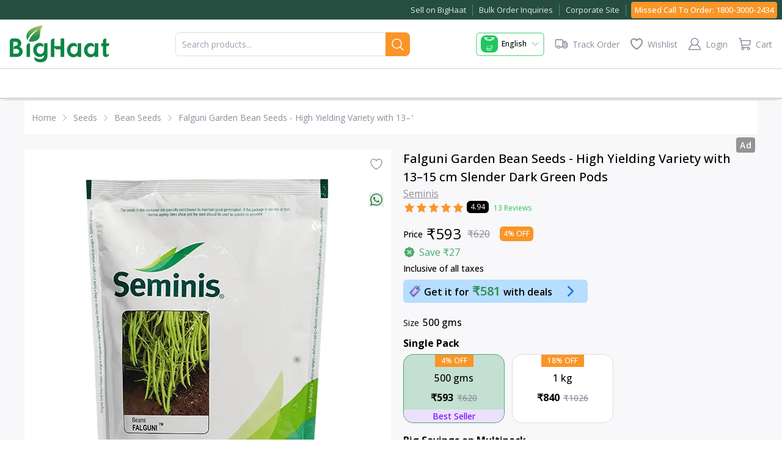

--- FILE ---
content_type: text/css; charset=UTF-8
request_url: https://www.bighaat.com/_next/static/css/6341577082686b6d.css
body_size: 22609
content:
*,::backdrop,:after,:before{--tw-border-spacing-x:0;--tw-border-spacing-y:0;--tw-translate-x:0;--tw-translate-y:0;--tw-rotate:0;--tw-skew-x:0;--tw-skew-y:0;--tw-scale-x:1;--tw-scale-y:1;--tw-pan-x: ;--tw-pan-y: ;--tw-pinch-zoom: ;--tw-scroll-snap-strictness:proximity;--tw-gradient-from-position: ;--tw-gradient-via-position: ;--tw-gradient-to-position: ;--tw-ordinal: ;--tw-slashed-zero: ;--tw-numeric-figure: ;--tw-numeric-spacing: ;--tw-numeric-fraction: ;--tw-ring-inset: ;--tw-ring-offset-width:0px;--tw-ring-offset-color:#fff;--tw-ring-color:#3b82f680;--tw-ring-offset-shadow:0 0 #0000;--tw-ring-shadow:0 0 #0000;--tw-shadow:0 0 #0000;--tw-shadow-colored:0 0 #0000;--tw-blur: ;--tw-brightness: ;--tw-contrast: ;--tw-grayscale: ;--tw-hue-rotate: ;--tw-invert: ;--tw-saturate: ;--tw-sepia: ;--tw-drop-shadow: ;--tw-backdrop-blur: ;--tw-backdrop-brightness: ;--tw-backdrop-contrast: ;--tw-backdrop-grayscale: ;--tw-backdrop-hue-rotate: ;--tw-backdrop-invert: ;--tw-backdrop-opacity: ;--tw-backdrop-saturate: ;--tw-backdrop-sepia: ;--tw-contain-size: ;--tw-contain-layout: ;--tw-contain-paint: ;--tw-contain-style: }/*
! tailwindcss v3.4.17 | MIT License | https://tailwindcss.com
*/*,:after,:before{box-sizing:border-box;border:0 solid #e5e7eb}:after,:before{--tw-content:""}:host,html{line-height:1.5;-webkit-text-size-adjust:100%;tab-size:4;font-family:ui-sans-serif,system-ui,sans-serif,Apple Color Emoji,Segoe UI Emoji,Segoe UI Symbol,Noto Color Emoji;font-feature-settings:normal;font-variation-settings:normal;-webkit-tap-highlight-color:transparent}body{margin:0;line-height:inherit}hr{height:0;color:inherit;border-top-width:1px}abbr:where([title]){-webkit-text-decoration:underline dotted;text-decoration:underline dotted}h1,h2,h3,h4,h5,h6{font-size:inherit;font-weight:inherit}a{color:inherit;text-decoration:inherit}b,strong{font-weight:bolder}code,kbd,pre,samp{font-family:ui-monospace,SFMono-Regular,Menlo,Monaco,Consolas,Liberation Mono,Courier New,monospace;font-feature-settings:normal;font-variation-settings:normal;font-size:1em}small{font-size:80%}sub,sup{font-size:75%;line-height:0;position:relative;vertical-align:initial}sub{bottom:-.25em}sup{top:-.5em}table{text-indent:0;border-color:inherit;border-collapse:collapse}button,input,optgroup,select,textarea{font-family:inherit;font-feature-settings:inherit;font-variation-settings:inherit;font-size:100%;font-weight:inherit;line-height:inherit;letter-spacing:inherit;color:inherit;margin:0;padding:0}button,select{text-transform:none}button,input:where([type=button]),input:where([type=reset]),input:where([type=submit]){-webkit-appearance:button;background-color:initial;background-image:none}:-moz-focusring{outline:auto}:-moz-ui-invalid{box-shadow:none}progress{vertical-align:initial}::-webkit-inner-spin-button,::-webkit-outer-spin-button{height:auto}[type=search]{-webkit-appearance:textfield;outline-offset:-2px}::-webkit-search-decoration{-webkit-appearance:none}::-webkit-file-upload-button{-webkit-appearance:button;font:inherit}summary{display:list-item}blockquote,dd,dl,figure,h1,h2,h3,h4,h5,h6,hr,p,pre{margin:0}fieldset{margin:0}fieldset,legend{padding:0}menu,ol,ul{list-style:none;margin:0;padding:0}dialog{padding:0}textarea{resize:vertical}input::placeholder,textarea::placeholder{opacity:1;color:#9ca3af}[role=button],button{cursor:pointer}:disabled{cursor:default}audio,canvas,embed,iframe,img,object,svg,video{display:block;vertical-align:middle}img,video{max-width:100%;height:auto}[hidden]:where(:not([hidden=until-found])){display:none}html::-webkit-scrollbar{width:10px}html::-webkit-scrollbar-thumb{background-color:#a9a9a9;border-radius:8px}html::-webkit-scrollbar-track-piece{background-color:#f0f0f0}.scrollbar::-webkit-scrollbar{width:6px}.scrollbar::-webkit-scrollbar-thumb{background-color:#a9a9a9;border-radius:4px}.scrollbar::-webkit-scrollbar-track-piece{background-color:#cbd5e1}h1{font-size:1.5rem}h2{font-size:1.25rem}a,h1,h2,h3,h4,h5,h6,p,span{overflow-wrap:break-word}input[type=number]::-webkit-inner-spin-button,input[type=number]::-webkit-outer-spin-button{-webkit-appearance:none;margin:0}.\!container{width:100%!important}.container{width:100%}@media (min-width:412px){.\!container{max-width:412px!important}.container{max-width:412px}}@media (min-width:640px){.\!container{max-width:640px!important}.container{max-width:640px}}@media (min-width:768px){.\!container{max-width:768px!important}.container{max-width:768px}}@media (min-width:1024px){.\!container{max-width:1024px!important}.container{max-width:1024px}}@media (min-width:1280px){.\!container{max-width:1280px!important}.container{max-width:1280px}}@media (min-width:1536px){.\!container{max-width:1536px!important}.container{max-width:1536px}}.sr-only{position:absolute;width:1px;height:1px;padding:0;margin:-1px;overflow:hidden;clip:rect(0,0,0,0);white-space:nowrap;border-width:0}.pointer-events-none{pointer-events:none}.pointer-events-auto{pointer-events:auto}.collapse{visibility:collapse}.\!static{position:static!important}.static{position:static}.fixed{position:fixed}.absolute{position:absolute}.\!relative{position:relative!important}.relative{position:relative}.sticky{position:sticky}.-inset-2\.5{inset:-.625rem}.inset-0{inset:0}.inset-y-0{top:0;bottom:0}.\!left-0{left:0!important}.\!right-4{right:1rem!important}.\!top-0,.\!top-\[0px\]{top:0!important}.\!top-\[112px\]{top:112px!important}.\!top-\[35\%\]{top:35%!important}.\!top-\[62px\]{top:62px!important}.-bottom-10{bottom:-2.5rem}.-bottom-\[20px\]{bottom:-20px}.-right-1\.5{right:-.375rem}.-right-3{right:-.75rem}.-right-\[16px\]{right:-16px}.-top-2{top:-.5rem}.-top-20{top:-5rem}.-top-\[1\.7rem\]{top:-1.7rem}.-top-\[10px\]{top:-10px}.-top-\[8px\]{top:-8px}.bottom-0{bottom:0}.bottom-1{bottom:.25rem}.bottom-10{bottom:2.5rem}.bottom-16{bottom:4rem}.bottom-2{bottom:.5rem}.bottom-20{bottom:5rem}.bottom-3{bottom:.75rem}.bottom-4{bottom:1rem}.bottom-5{bottom:1.25rem}.bottom-\[170px\]{bottom:170px}.bottom-\[5\.5rem\]{bottom:5.5rem}.bottom-\[9\.5rem\]{bottom:9.5rem}.left-0{left:0}.left-1\/2{left:50%}.left-2{left:.5rem}.left-3{left:.75rem}.left-4{left:1rem}.left-6{left:1.5rem}.left-\[35\%\]{left:35%}.left-\[36\%\]{left:36%}.left-\[40\%\]{left:40%}.left-\[44\%\]{left:44%}.left-\[48\%\]{left:48%}.left-\[8rem\]{left:8rem}.left-auto{left:auto}.right-0{right:0}.right-1{right:.25rem}.right-2{right:.5rem}.right-2\.5{right:.625rem}.right-28{right:7rem}.right-3{right:.75rem}.right-4{right:1rem}.right-5{right:1.25rem}.right-6{right:1.5rem}.right-\[2px\]{right:2px}.right-\[6px\]{right:6px}.right-\[8\.125rem\]{right:8.125rem}.start-0{inset-inline-start:0}.top-0{top:0}.top-10{top:2.5rem}.top-11{top:2.75rem}.top-2{top:.5rem}.top-28{top:7rem}.top-3{top:.75rem}.top-4{top:1rem}.top-5{top:1.25rem}.top-9{top:2.25rem}.top-\[-1px\]{top:-1px}.top-\[112px\]{top:112px}.top-\[115px\]{top:115px}.top-\[12px\]{top:12px}.top-\[26px\]{top:26px}.top-\[2px\]{top:2px}.top-\[2rem\]{top:2rem}.top-\[40\%\]{top:40%}.top-\[44\%\]{top:44%}.top-\[45\%\]{top:45%}.top-\[48px\]{top:48px}.top-\[62px\]{top:62px}.top-\[63px\]{top:63px}.top-auto{top:auto}.\!z-0{z-index:0!important}.\!z-50{z-index:50!important}.\!z-\[8\]{z-index:8!important}.\!z-\[9998\]{z-index:9998!important}.\!z-\[999999\]{z-index:999999!important}.\!z-\[99999\]{z-index:99999!important}.\!z-\[9999\]{z-index:9999!important}.\!z-\[999\]{z-index:999!important}.\!z-\[99\]{z-index:99!important}.\!z-\[9\]{z-index:9!important}.z-0{z-index:0}.z-10{z-index:10}.z-50{z-index:50}.z-\[1000\]{z-index:1000}.z-\[2000\]{z-index:2000}.z-\[5\]{z-index:5}.z-\[7\]{z-index:7}.z-\[8\]{z-index:8}.z-\[9999999\]{z-index:9999999}.z-\[999999\]{z-index:999999}.z-\[99999\]{z-index:99999}.z-\[9999\]{z-index:9999}.z-\[999\]{z-index:999}.z-\[99\]{z-index:99}.z-\[9\]{z-index:9}.m-0{margin:0}.m-1{margin:.25rem}.m-10{margin:2.5rem}.m-2{margin:.5rem}.m-3{margin:.75rem}.m-\[0px\]{margin:0}.m-auto{margin:auto}.\!mx-1{margin-left:.25rem!important;margin-right:.25rem!important}.\!my-0{margin-top:0!important;margin-bottom:0!important}.-mx-10{margin-left:-2.5rem;margin-right:-2.5rem}.-mx-4{margin-left:-1rem;margin-right:-1rem}.-mx-5{margin-left:-1.25rem;margin-right:-1.25rem}.mx-0\.5{margin-left:.125rem;margin-right:.125rem}.mx-1{margin-left:.25rem;margin-right:.25rem}.mx-1\.5{margin-left:.375rem;margin-right:.375rem}.mx-2{margin-left:.5rem;margin-right:.5rem}.mx-2\.5{margin-left:.625rem;margin-right:.625rem}.mx-3{margin-left:.75rem;margin-right:.75rem}.mx-4{margin-left:1rem;margin-right:1rem}.mx-\[1\.66\%\]{margin-left:1.66%;margin-right:1.66%}.mx-auto{margin-left:auto;margin-right:auto}.my-0{margin-top:0;margin-bottom:0}.my-0\.5{margin-top:.125rem;margin-bottom:.125rem}.my-1{margin-top:.25rem;margin-bottom:.25rem}.my-1\.5{margin-top:.375rem;margin-bottom:.375rem}.my-2{margin-top:.5rem;margin-bottom:.5rem}.my-2\.5{margin-top:.625rem;margin-bottom:.625rem}.my-3{margin-top:.75rem;margin-bottom:.75rem}.my-4{margin-top:1rem;margin-bottom:1rem}.my-5{margin-top:1.25rem;margin-bottom:1.25rem}.my-6{margin-top:1.5rem;margin-bottom:1.5rem}.\!mb-0{margin-bottom:0!important}.\!mb-1{margin-bottom:.25rem!important}.\!mb-2\.5{margin-bottom:.625rem!important}.\!mt-0{margin-top:0!important}.\!mt-1{margin-top:.25rem!important}.\!mt-2{margin-top:.5rem!important}.\!mt-2\.5{margin-top:.625rem!important}.\!mt-3{margin-top:.75rem!important}.\!mt-\[10px\]{margin-top:10px!important}.\!mt-\[4px\]{margin-top:4px!important}.-mb-4{margin-bottom:-1rem}.-ml-2{margin-left:-.5rem}.-ml-3{margin-left:-.75rem}.mb-0{margin-bottom:0}.mb-0\.5{margin-bottom:.125rem}.mb-1{margin-bottom:.25rem}.mb-1\.5{margin-bottom:.375rem}.mb-12{margin-bottom:3rem}.mb-2{margin-bottom:.5rem}.mb-2\.5{margin-bottom:.625rem}.mb-20{margin-bottom:5rem}.mb-3{margin-bottom:.75rem}.mb-32{margin-bottom:8rem}.mb-4{margin-bottom:1rem}.mb-5{margin-bottom:1.25rem}.mb-56{margin-bottom:14rem}.mb-6{margin-bottom:1.5rem}.mb-7{margin-bottom:1.75rem}.mb-8{margin-bottom:2rem}.mb-\[-2px\]{margin-bottom:-2px}.mb-\[10px\]{margin-bottom:10px}.mb-\[2px\]{margin-bottom:2px}.mb-\[3px\]{margin-bottom:3px}.mb-\[40px\]{margin-bottom:40px}.mb-\[41px\]{margin-bottom:41px}.mb-\[50px\]{margin-bottom:50px}.mb-\[53px\]{margin-bottom:53px}.mb-\[56px\]{margin-bottom:56px}.mb-\[66px\]{margin-bottom:66px}.me-1\.5{margin-inline-end:.375rem}.me-2{margin-inline-end:.5rem}.me-4{margin-inline-end:1rem}.ml-0{margin-left:0}.ml-0\.5{margin-left:.125rem}.ml-1{margin-left:.25rem}.ml-1\.5{margin-left:.375rem}.ml-2{margin-left:.5rem}.ml-2\.5{margin-left:.625rem}.ml-3{margin-left:.75rem}.ml-4{margin-left:1rem}.ml-7{margin-left:1.75rem}.ml-\[0px\]{margin-left:0}.ml-auto{margin-left:auto}.mr-0{margin-right:0}.mr-1{margin-right:.25rem}.mr-1\.5{margin-right:.375rem}.mr-10{margin-right:2.5rem}.mr-2{margin-right:.5rem}.mr-2\.5{margin-right:.625rem}.mr-3{margin-right:.75rem}.mr-4{margin-right:1rem}.mr-5{margin-right:1.25rem}.mr-\[2px\]{margin-right:2px}.mr-\[3px\]{margin-right:3px}.ms-1\.5{margin-inline-start:.375rem}.ms-2{margin-inline-start:.5rem}.ms-3{margin-inline-start:.75rem}.ms-4{margin-inline-start:1rem}.mt-0{margin-top:0}.mt-0\.5{margin-top:.125rem}.mt-1{margin-top:.25rem}.mt-1\.5{margin-top:.375rem}.mt-10{margin-top:2.5rem}.mt-11{margin-top:2.75rem}.mt-2{margin-top:.5rem}.mt-2\.5{margin-top:.625rem}.mt-3{margin-top:.75rem}.mt-4{margin-top:1rem}.mt-5{margin-top:1.25rem}.mt-6{margin-top:1.5rem}.mt-7{margin-top:1.75rem}.mt-8{margin-top:2rem}.mt-\[-12px\]{margin-top:-12px}.mt-\[-36px\]{margin-top:-36px}.mt-\[1px\]{margin-top:1px}.mt-\[2px\]{margin-top:2px}.mt-\[30px\]{margin-top:30px}.mt-\[40px\]{margin-top:40px}.mt-\[5px\]{margin-top:5px}.mt-\[90px\]{margin-top:90px}.\!line-clamp-2{-webkit-line-clamp:2!important}.\!line-clamp-2,.\!line-clamp-3{overflow:hidden!important;display:-webkit-box!important;-webkit-box-orient:vertical!important}.\!line-clamp-3{-webkit-line-clamp:3!important}.line-clamp-1{-webkit-line-clamp:1}.line-clamp-1,.line-clamp-2{overflow:hidden;display:-webkit-box;-webkit-box-orient:vertical}.line-clamp-2{-webkit-line-clamp:2}.line-clamp-3{-webkit-line-clamp:3}.line-clamp-3,.line-clamp-\[2\]{overflow:hidden;display:-webkit-box;-webkit-box-orient:vertical}.line-clamp-\[2\]{-webkit-line-clamp:2}.\!block{display:block!important}.block{display:block}.\!inline-block{display:inline-block!important}.inline-block{display:inline-block}.inline{display:inline}.\!flex{display:flex!important}.flex{display:flex}.inline-flex{display:inline-flex}.\!grid{display:grid!important}.grid{display:grid}.contents{display:contents}.\!hidden{display:none!important}.hidden{display:none}.aspect-\[0\.6\/1\]{aspect-ratio:.6/1}.aspect-\[0\.7\/1\]{aspect-ratio:.7/1}.aspect-\[0\.72\/1\]{aspect-ratio:.72/1}.aspect-\[0\.73\/1\]{aspect-ratio:.73/1}.aspect-\[0\.77\/1\]{aspect-ratio:.77/1}.aspect-\[0\.78\/1\]{aspect-ratio:.78/1}.aspect-\[0\.82\/1\]{aspect-ratio:.82/1}.aspect-\[0\.83\/1\]{aspect-ratio:.83/1}.aspect-\[0\.91\/1\]{aspect-ratio:.91/1}.aspect-\[0\.96\/1\]{aspect-ratio:.96/1}.aspect-\[1\/0\.11\]{aspect-ratio:1/.11}.aspect-\[1\/0\.15\]{aspect-ratio:1/.15}.aspect-\[1\/0\.16\]{aspect-ratio:1/.16}.aspect-\[1\/0\.22\]{aspect-ratio:1/.22}.aspect-\[1\/0\.25\]{aspect-ratio:1/.25}.aspect-\[1\/0\.28\]{aspect-ratio:1/.28}.aspect-\[1\/0\.29\]{aspect-ratio:1/.29}.aspect-\[1\/0\.2\]{aspect-ratio:1/.2}.aspect-\[1\/0\.32\]{aspect-ratio:1/.32}.aspect-\[1\/0\.33\]{aspect-ratio:1/.33}.aspect-\[1\/0\.37\]{aspect-ratio:1/.37}.aspect-\[1\/0\.3\]{aspect-ratio:1/.3}.aspect-\[1\/0\.43\]{aspect-ratio:1/.43}.aspect-\[1\/0\.48\]{aspect-ratio:1/.48}.aspect-\[1\/0\.4\]{aspect-ratio:1/.4}.aspect-\[1\/0\.58\]{aspect-ratio:1/.58}.aspect-\[1\/0\.5\]{aspect-ratio:1/.5}.aspect-\[1\/0\.66\]{aspect-ratio:1/.66}.aspect-\[1\/0\.6\]{aspect-ratio:1/.6}.aspect-\[1\/0\.77\]{aspect-ratio:1/.77}.aspect-\[1\/0\.79\]{aspect-ratio:1/.79}.aspect-\[1\/0\.7\]{aspect-ratio:1/.7}.aspect-\[1\/0\.8\]{aspect-ratio:1/.8}.aspect-\[1\/1\.47\]{aspect-ratio:1/1.47}.aspect-\[1\/1\]{aspect-ratio:1/1}.aspect-\[16\/9\]{aspect-ratio:16/9}.aspect-\[3\/1\]{aspect-ratio:3/1}.aspect-\[3\/4\]{aspect-ratio:3/4}.aspect-auto{aspect-ratio:auto}.aspect-square{aspect-ratio:1/1}.aspect-video{aspect-ratio:16/9}.\!h-10{height:2.5rem!important}.\!h-24{height:6rem!important}.\!h-5{height:1.25rem!important}.\!h-\[200px\]{height:200px!important}.\!h-\[215px\]{height:215px!important}.\!h-\[230px\]{height:230px!important}.\!h-\[250px\]{height:250px!important}.\!h-\[360px\]{height:360px!important}.\!h-\[450px\]{height:450px!important}.\!h-\[64px\]{height:64px!important}.\!h-\[6px\]{height:6px!important}.\!h-\[70\%\]{height:70%!important}.\!h-full{height:100%!important}.h-0{height:0}.h-1{height:.25rem}.h-1\.5{height:.375rem}.h-10{height:2.5rem}.h-11{height:2.75rem}.h-12{height:3rem}.h-14{height:3.5rem}.h-16{height:4rem}.h-2{height:.5rem}.h-2\.5{height:.625rem}.h-20{height:5rem}.h-24{height:6rem}.h-3{height:.75rem}.h-3\.5{height:.875rem}.h-32{height:8rem}.h-4{height:1rem}.h-40{height:10rem}.h-44{height:11rem}.h-5{height:1.25rem}.h-52{height:13rem}.h-6{height:1.5rem}.h-60{height:15rem}.h-64{height:16rem}.h-7{height:1.75rem}.h-8{height:2rem}.h-80{height:20rem}.h-9{height:2.25rem}.h-96{height:24rem}.h-\[0px\]{height:0}.h-\[100\%\]{height:100%}.h-\[100px\]{height:100px}.h-\[100vh\]{height:100vh}.h-\[101px\]{height:101px}.h-\[110px\]{height:110px}.h-\[115px\]{height:115px}.h-\[120px\]{height:120px}.h-\[12px\]{height:12px}.h-\[136px\]{height:136px}.h-\[140px\]{height:140px}.h-\[14px\]{height:14px}.h-\[150px\]{height:150px}.h-\[15px\]{height:15px}.h-\[160px\]{height:160px}.h-\[16px\]{height:16px}.h-\[180px\]{height:180px}.h-\[18px\]{height:18px}.h-\[190px\]{height:190px}.h-\[195px\]{height:195px}.h-\[1px\]{height:1px}.h-\[2\.5rem\]{height:2.5rem}.h-\[200px\]{height:200px}.h-\[20px\]{height:20px}.h-\[21px\]{height:21px}.h-\[22px\]{height:22px}.h-\[240px\]{height:240px}.h-\[24px\]{height:24px}.h-\[250px\]{height:250px}.h-\[258px\]{height:258px}.h-\[25px\]{height:25px}.h-\[260px\]{height:260px}.h-\[2px\]{height:2px}.h-\[300px\]{height:300px}.h-\[30px\]{height:30px}.h-\[316px\]{height:316px}.h-\[320px\]{height:320px}.h-\[326px\]{height:326px}.h-\[33px\]{height:33px}.h-\[346px\]{height:346px}.h-\[35px\]{height:35px}.h-\[360px\]{height:360px}.h-\[36px\]{height:36px}.h-\[380px\]{height:380px}.h-\[4\.5rem\]{height:4.5rem}.h-\[400px\]{height:400px}.h-\[40px\]{height:40px}.h-\[42px\]{height:42px}.h-\[44px\]{height:44px}.h-\[460px\]{height:460px}.h-\[46px\]{height:46px}.h-\[47px\]{height:47px}.h-\[487px\]{height:487px}.h-\[498px\]{height:498px}.h-\[500px\]{height:500px}.h-\[50px\]{height:50px}.h-\[55px\]{height:55px}.h-\[579px\]{height:579px}.h-\[60\%\]{height:60%}.h-\[60px\]{height:60px}.h-\[64px\]{height:64px}.h-\[65px\]{height:65px}.h-\[7\.5rem\]{height:7.5rem}.h-\[70\%\]{height:70%}.h-\[70px\]{height:70px}.h-\[714px\]{height:714px}.h-\[72px\]{height:72px}.h-\[774px\]{height:774px}.h-\[80px\]{height:80px}.h-\[80vh\]{height:80vh}.h-\[84vh\]{height:84vh}.h-\[85vh\]{height:85vh}.h-\[86vh\]{height:86vh}.h-\[88px\]{height:88px}.h-\[90px\]{height:90px}.h-auto{height:auto}.h-fit{height:fit-content}.h-full{height:100%}.h-screen{height:100vh}.max-h-60{max-height:15rem}.max-h-80{max-height:20rem}.max-h-\[270px\]{max-height:270px}.max-h-\[300px\]{max-height:300px}.max-h-\[450px\]{max-height:450px}.max-h-screen{max-height:100vh}.min-h-14{min-height:3.5rem}.min-h-36{min-height:9rem}.min-h-6{min-height:1.5rem}.min-h-60{min-height:15rem}.min-h-\[120px\]{min-height:120px}.min-h-\[150px\]{min-height:150px}.min-h-\[200px\]{min-height:200px}.min-h-\[250px\]{min-height:250px}.min-h-\[288px\]{min-height:288px}.min-h-\[30px\]{min-height:30px}.min-h-\[500px\]{min-height:500px}.min-h-\[50vh\]{min-height:50vh}.min-h-\[60vh\]{min-height:60vh}.min-h-full{min-height:100%}.min-h-screen{min-height:100vh}.\!w-10{width:2.5rem!important}.\!w-24{width:6rem!important}.\!w-5{width:1.25rem!important}.\!w-\[105px\]{width:105px!important}.\!w-\[240px\]{width:240px!important}.\!w-\[360px\]{width:360px!important}.\!w-\[60\%\]{width:60%!important}.\!w-\[70\%\]{width:70%!important}.\!w-full{width:100%!important}.w-0{width:0}.w-1{width:.25rem}.w-1\.5{width:.375rem}.w-1\/12{width:8.333333%}.w-1\/2{width:50%}.w-1\/3{width:33.333333%}.w-1\/4{width:25%}.w-10{width:2.5rem}.w-10\/12{width:83.333333%}.w-11{width:2.75rem}.w-11\/12{width:91.666667%}.w-12{width:3rem}.w-14{width:3.5rem}.w-16{width:4rem}.w-2{width:.5rem}.w-2\.5{width:.625rem}.w-2\/12{width:16.666667%}.w-2\/3{width:66.666667%}.w-2\/4{width:50%}.w-20{width:5rem}.w-24{width:6rem}.w-3{width:.75rem}.w-3\.5{width:.875rem}.w-3\/12{width:25%}.w-3\/4{width:75%}.w-32{width:8rem}.w-4{width:1rem}.w-4\/12{width:33.333333%}.w-4\/6{width:66.666667%}.w-40{width:10rem}.w-44{width:11rem}.w-48{width:12rem}.w-5{width:1.25rem}.w-56{width:14rem}.w-6{width:1.5rem}.w-6\/12{width:50%}.w-60{width:15rem}.w-7{width:1.75rem}.w-7\/12{width:58.333333%}.w-8{width:2rem}.w-8\/12{width:66.666667%}.w-9{width:2.25rem}.w-9\/12{width:75%}.w-\[100\%\]{width:100%}.w-\[100px\]{width:100px}.w-\[101px\]{width:101px}.w-\[109px\]{width:109px}.w-\[110px\]{width:110px}.w-\[115px\]{width:115px}.w-\[120px\]{width:120px}.w-\[12px\]{width:12px}.w-\[13\.5rem\]{width:13.5rem}.w-\[140\%\]{width:140%}.w-\[140px\]{width:140px}.w-\[14px\]{width:14px}.w-\[15px\]{width:15px}.w-\[160px\]{width:160px}.w-\[16px\]{width:16px}.w-\[170px\]{width:170px}.w-\[180px\]{width:180px}.w-\[18px\]{width:18px}.w-\[2\.5rem\]{width:2.5rem}.w-\[20\.5\%\]{width:20.5%}.w-\[200px\]{width:200px}.w-\[202px\]{width:202px}.w-\[20px\]{width:20px}.w-\[220px\]{width:220px}.w-\[224px\]{width:224px}.w-\[22px\]{width:22px}.w-\[230px\]{width:230px}.w-\[240px\]{width:240px}.w-\[24px\]{width:24px}.w-\[280px\]{width:280px}.w-\[28vw\]{width:28vw}.w-\[290px\]{width:290px}.w-\[2px\]{width:2px}.w-\[30\%\]{width:30%}.w-\[300px\]{width:300px}.w-\[30px\]{width:30px}.w-\[320px\]{width:320px}.w-\[350px\]{width:350px}.w-\[35px\]{width:35px}.w-\[360px\]{width:360px}.w-\[36px\]{width:36px}.w-\[37\%\]{width:37%}.w-\[4\.5rem\]{width:4.5rem}.w-\[40\%\]{width:40%}.w-\[400px\]{width:400px}.w-\[40px\]{width:40px}.w-\[42px\]{width:42px}.w-\[45\%\]{width:45%}.w-\[50\%\]{width:50%}.w-\[50px\]{width:50px}.w-\[50vw\]{width:50vw}.w-\[54px\]{width:54px}.w-\[55px\]{width:55px}.w-\[60\%\]{width:60%}.w-\[600px\]{width:600px}.w-\[60px\]{width:60px}.w-\[62\%\]{width:62%}.w-\[64\%\]{width:64%}.w-\[64px\]{width:64px}.w-\[70\%\]{width:70%}.w-\[70px\]{width:70px}.w-\[75px\]{width:75px}.w-\[78\%\]{width:78%}.w-\[80\%\]{width:80%}.w-\[80px\]{width:80px}.w-\[81px\]{width:81px}.w-\[88px\]{width:88px}.w-\[90\%\]{width:90%}.w-\[90px\]{width:90px}.w-\[96\%\]{width:96%}.w-\[calc\(100\%-5rem\)\]{width:calc(100% - 5rem)}.w-auto{width:auto}.w-fit{width:fit-content}.w-full{width:100%}.w-screen{width:100vw}.\!min-w-\[105px\]{min-width:105px!important}.min-w-0{min-width:0}.min-w-16{min-width:4rem}.min-w-20{min-width:5rem}.min-w-32{min-width:8rem}.min-w-\[120px\]{min-width:120px}.min-w-\[70px\]{min-width:70px}.min-w-\[85\%\]{min-width:85%}.max-w-32{max-width:8rem}.max-w-3xl{max-width:48rem}.max-w-4xl{max-width:56rem}.max-w-5{max-width:1.25rem}.max-w-\[1200px\]{max-width:1200px}.max-w-\[120px\]{max-width:120px}.max-w-\[1400px\]{max-width:1400px}.max-w-\[150px\]{max-width:150px}.max-w-\[400px\]{max-width:400px}.max-w-\[600px\]{max-width:600px}.max-w-\[65vw\]{max-width:65vw}.max-w-\[70\%\]{max-width:70%}.max-w-\[90\%\]{max-width:90%}.max-w-full{max-width:100%}.max-w-md{max-width:28rem}.max-w-screen-sm{max-width:640px}.max-w-sm{max-width:24rem}.max-w-xl{max-width:36rem}.max-w-xs{max-width:20rem}.flex-1{flex:1 1 0%}.flex-\[4\]{flex:4}.flex-none{flex:none}.flex-shrink-0{flex-shrink:0}.flex-grow{flex-grow:1}.origin-\[-7\.1\%\]{transform-origin:-7.1%}.origin-center{transform-origin:center}.origin-top-left{transform-origin:top left}.-translate-x-1\/2{--tw-translate-x:-50%}.-translate-x-1\/2,.translate-x-0{transform:translate(var(--tw-translate-x),var(--tw-translate-y)) rotate(var(--tw-rotate)) skewX(var(--tw-skew-x)) skewY(var(--tw-skew-y)) scaleX(var(--tw-scale-x)) scaleY(var(--tw-scale-y))}.translate-x-0{--tw-translate-x:0px}.translate-x-full{--tw-translate-x:100%}.translate-x-full,.translate-y-0{transform:translate(var(--tw-translate-x),var(--tw-translate-y)) rotate(var(--tw-rotate)) skewX(var(--tw-skew-x)) skewY(var(--tw-skew-y)) scaleX(var(--tw-scale-x)) scaleY(var(--tw-scale-y))}.translate-y-0{--tw-translate-y:0px}.translate-y-1{--tw-translate-y:0.25rem}.translate-y-1,.translate-y-full{transform:translate(var(--tw-translate-x),var(--tw-translate-y)) rotate(var(--tw-rotate)) skewX(var(--tw-skew-x)) skewY(var(--tw-skew-y)) scaleX(var(--tw-scale-x)) scaleY(var(--tw-scale-y))}.translate-y-full{--tw-translate-y:100%}.rotate-0{--tw-rotate:0deg}.rotate-0,.rotate-180{transform:translate(var(--tw-translate-x),var(--tw-translate-y)) rotate(var(--tw-rotate)) skewX(var(--tw-skew-x)) skewY(var(--tw-skew-y)) scaleX(var(--tw-scale-x)) scaleY(var(--tw-scale-y))}.rotate-180{--tw-rotate:180deg}.rotate-90{--tw-rotate:90deg}.rotate-90,.rotate-\[-90deg\]{transform:translate(var(--tw-translate-x),var(--tw-translate-y)) rotate(var(--tw-rotate)) skewX(var(--tw-skew-x)) skewY(var(--tw-skew-y)) scaleX(var(--tw-scale-x)) scaleY(var(--tw-scale-y))}.rotate-\[-90deg\]{--tw-rotate:-90deg}.scale-100{--tw-scale-x:1;--tw-scale-y:1}.scale-100,.scale-105{transform:translate(var(--tw-translate-x),var(--tw-translate-y)) rotate(var(--tw-rotate)) skewX(var(--tw-skew-x)) skewY(var(--tw-skew-y)) scaleX(var(--tw-scale-x)) scaleY(var(--tw-scale-y))}.scale-105{--tw-scale-x:1.05;--tw-scale-y:1.05}.scale-150{--tw-scale-x:1.5;--tw-scale-y:1.5}.scale-150,.scale-95{transform:translate(var(--tw-translate-x),var(--tw-translate-y)) rotate(var(--tw-rotate)) skewX(var(--tw-skew-x)) skewY(var(--tw-skew-y)) scaleX(var(--tw-scale-x)) scaleY(var(--tw-scale-y))}.scale-95{--tw-scale-x:.95;--tw-scale-y:.95}.scale-y-\[1\.55\]{--tw-scale-y:1.55;transform:translate(var(--tw-translate-x),var(--tw-translate-y)) rotate(var(--tw-rotate)) skewX(var(--tw-skew-x)) skewY(var(--tw-skew-y)) scaleX(var(--tw-scale-x)) scaleY(var(--tw-scale-y))}.\!transform{transform:translate(var(--tw-translate-x),var(--tw-translate-y)) rotate(var(--tw-rotate)) skewX(var(--tw-skew-x)) skewY(var(--tw-skew-y)) scaleX(var(--tw-scale-x)) scaleY(var(--tw-scale-y))!important}.transform{transform:translate(var(--tw-translate-x),var(--tw-translate-y)) rotate(var(--tw-rotate)) skewX(var(--tw-skew-x)) skewY(var(--tw-skew-y)) scaleX(var(--tw-scale-x)) scaleY(var(--tw-scale-y))}@keyframes bounce{0%,to{transform:translateY(-25%);animation-timing-function:cubic-bezier(.8,0,1,1)}50%{transform:none;animation-timing-function:cubic-bezier(0,0,.2,1)}}.animate-bounce{animation:bounce 1s infinite}@keyframes btnHeartBeat{0%{transform:scale(1)}14%{transform:scale(1.05)}28%{transform:scale(1)}42%{transform:scale(1.05)}70%{transform:scale(1)}}.animate-btnHeartBeat{animation:btnHeartBeat 2s infinite}@keyframes navBarCartBtn{0%,to{transform:rotate(-10deg)}50%{transform:rotate(10deg)}}.animate-navBarCartBtn{animation:navBarCartBtn 1s ease-in-out infinite}@keyframes ping{75%,to{transform:scale(2);opacity:0}}.animate-ping{animation:ping 1s cubic-bezier(0,0,.2,1) infinite}.animate-pulse{animation:pulse 2s cubic-bezier(.4,0,.6,1) infinite}.\!cursor-not-allowed{cursor:not-allowed!important}.\!cursor-pointer{cursor:pointer!important}.cursor-default{cursor:default}.cursor-pointer{cursor:pointer}.select-none{-webkit-user-select:none;user-select:none}.snap-x{scroll-snap-type:x var(--tw-scroll-snap-strictness)}.snap-mandatory{--tw-scroll-snap-strictness:mandatory}.snap-start{scroll-snap-align:start}.snap-center{scroll-snap-align:center}.list-inside{list-style-position:inside}.list-decimal{list-style-type:decimal}.list-disc{list-style-type:disc}.appearance-none{appearance:none}.\!grid-cols-2{grid-template-columns:repeat(2,minmax(0,1fr))!important}.grid-cols-1{grid-template-columns:repeat(1,minmax(0,1fr))}.grid-cols-2{grid-template-columns:repeat(2,minmax(0,1fr))}.grid-cols-3{grid-template-columns:repeat(3,minmax(0,1fr))}.grid-cols-6{grid-template-columns:repeat(6,minmax(0,1fr))}.grid-rows-2{grid-template-rows:repeat(2,minmax(0,1fr))}.\!flex-row{flex-direction:row!important}.flex-row{flex-direction:row}.flex-row-reverse{flex-direction:row-reverse}.flex-col{flex-direction:column}.flex-col-reverse{flex-direction:column-reverse}.flex-wrap{flex-wrap:wrap}.flex-nowrap{flex-wrap:nowrap}.\!items-start{align-items:flex-start!important}.items-start{align-items:flex-start}.items-end{align-items:flex-end}.\!items-center{align-items:center!important}.items-center{align-items:center}.items-stretch{align-items:stretch}.justify-normal{justify-content:normal}.\!justify-start{justify-content:flex-start!important}.justify-start{justify-content:flex-start}.justify-end{justify-content:flex-end}.justify-center{justify-content:center}.\!justify-between{justify-content:space-between!important}.justify-between{justify-content:space-between}.justify-around{justify-content:space-around}.justify-evenly{justify-content:space-evenly}.\!gap-0{gap:0!important}.\!gap-2{gap:.5rem!important}.gap-0{gap:0}.gap-1{gap:.25rem}.gap-2{gap:.5rem}.gap-3{gap:.75rem}.gap-4{gap:1rem}.gap-5{gap:1.25rem}.gap-6{gap:1.5rem}.gap-7{gap:1.75rem}.\!gap-x-5{column-gap:1.25rem!important}.gap-x-2{column-gap:.5rem}.gap-x-4{column-gap:1rem}.gap-x-5{column-gap:1.25rem}.gap-x-\[100px\]{column-gap:100px}.gap-x-\[130px\]{column-gap:130px}.space-x-1>:not([hidden])~:not([hidden]){--tw-space-x-reverse:0;margin-right:calc(.25rem * var(--tw-space-x-reverse));margin-left:calc(.25rem * calc(1 - var(--tw-space-x-reverse)))}.space-x-2>:not([hidden])~:not([hidden]){--tw-space-x-reverse:0;margin-right:calc(.5rem * var(--tw-space-x-reverse));margin-left:calc(.5rem * calc(1 - var(--tw-space-x-reverse)))}.space-y-2>:not([hidden])~:not([hidden]){--tw-space-y-reverse:0;margin-top:calc(.5rem * calc(1 - var(--tw-space-y-reverse)));margin-bottom:calc(.5rem * var(--tw-space-y-reverse))}.space-y-4>:not([hidden])~:not([hidden]){--tw-space-y-reverse:0;margin-top:calc(1rem * calc(1 - var(--tw-space-y-reverse)));margin-bottom:calc(1rem * var(--tw-space-y-reverse))}.space-y-6>:not([hidden])~:not([hidden]){--tw-space-y-reverse:0;margin-top:calc(1.5rem * calc(1 - var(--tw-space-y-reverse)));margin-bottom:calc(1.5rem * var(--tw-space-y-reverse))}.self-center{align-self:center}.overflow-auto{overflow:auto}.overflow-hidden{overflow:hidden}.overflow-x-auto{overflow-x:auto}.overflow-y-auto{overflow-y:auto}.overflow-x-hidden{overflow-x:hidden}.overflow-x-scroll{overflow-x:scroll}.overflow-y-scroll{overflow-y:scroll}.scroll-smooth{scroll-behavior:smooth}.truncate{overflow:hidden;text-overflow:ellipsis;white-space:nowrap}.whitespace-normal{white-space:normal}.whitespace-nowrap{white-space:nowrap}.whitespace-break-spaces{white-space:break-spaces}.text-wrap{text-wrap:wrap}.text-nowrap{text-wrap:nowrap}.\!break-words{overflow-wrap:break-word!important}.break-words{overflow-wrap:break-word}.break-all{word-break:break-all}.\!rounded-2xl{border-radius:1rem!important}.\!rounded-3xl{border-radius:1.5rem!important}.\!rounded-\[24px\]{border-radius:24px!important}.\!rounded-\[3px\]{border-radius:3px!important}.\!rounded-full{border-radius:9999px!important}.\!rounded-lg{border-radius:.5rem!important}.\!rounded-md{border-radius:.375rem!important}.\!rounded-none{border-radius:0!important}.\!rounded-xl{border-radius:.75rem!important}.rounded{border-radius:.25rem}.rounded-2xl{border-radius:1rem}.rounded-3xl{border-radius:1.5rem}.rounded-\[16px\]{border-radius:16px}.rounded-\[25px\]{border-radius:25px}.rounded-\[44px\]{border-radius:44px}.rounded-\[54px\]{border-radius:54px}.rounded-full{border-radius:9999px}.rounded-lg{border-radius:.5rem}.rounded-md{border-radius:.375rem}.rounded-none{border-radius:0}.rounded-xl{border-radius:.75rem}.rounded-b-2xl{border-bottom-right-radius:1rem;border-bottom-left-radius:1rem}.rounded-b-lg{border-bottom-right-radius:.5rem;border-bottom-left-radius:.5rem}.rounded-b-none{border-bottom-right-radius:0;border-bottom-left-radius:0}.rounded-l{border-top-left-radius:.25rem;border-bottom-left-radius:.25rem}.rounded-r{border-top-right-radius:.25rem;border-bottom-right-radius:.25rem}.rounded-r-lg{border-top-right-radius:.5rem;border-bottom-right-radius:.5rem}.rounded-t-3xl{border-top-left-radius:1.5rem;border-top-right-radius:1.5rem}.rounded-t-lg{border-top-left-radius:.5rem;border-top-right-radius:.5rem}.rounded-t-md{border-top-left-radius:.375rem;border-top-right-radius:.375rem}.rounded-t-none{border-top-left-radius:0;border-top-right-radius:0}.rounded-t-xl{border-top-left-radius:.75rem;border-top-right-radius:.75rem}.rounded-bl-\[35px\]{border-bottom-left-radius:35px}.rounded-bl-\[44px\]{border-bottom-left-radius:44px}.rounded-bl-md{border-bottom-left-radius:.375rem}.rounded-br-\[24px\]{border-bottom-right-radius:24px}.rounded-br-\[44px\]{border-bottom-right-radius:44px}.rounded-br-\[50px\]{border-bottom-right-radius:50px}.rounded-br-md{border-bottom-right-radius:.375rem}.rounded-ee-lg{border-end-end-radius:.5rem}.rounded-ee-md{border-end-end-radius:.375rem}.rounded-ee-none{border-end-end-radius:0}.rounded-ee-xl{border-end-end-radius:.75rem}.rounded-es-lg{border-end-start-radius:.5rem}.rounded-es-md{border-end-start-radius:.375rem}.rounded-es-xl{border-end-start-radius:.75rem}.rounded-se-2xl{border-start-end-radius:1rem}.rounded-se-3xl{border-start-end-radius:1.5rem}.rounded-se-lg{border-start-end-radius:.5rem}.rounded-se-md{border-start-end-radius:.375rem}.rounded-se-none{border-start-end-radius:0}.rounded-ss-2xl{border-start-start-radius:1rem}.rounded-ss-3xl{border-start-start-radius:1.5rem}.rounded-ss-lg{border-start-start-radius:.5rem}.rounded-ss-md{border-start-start-radius:.375rem}.rounded-tl-\[35px\]{border-top-left-radius:35px}.rounded-tl-\[44px\]{border-top-left-radius:44px}.rounded-tl-md{border-top-left-radius:.375rem}.rounded-tl-xl{border-top-left-radius:.75rem}.rounded-tr-\[44px\]{border-top-right-radius:44px}.rounded-tr-\[50px\]{border-top-right-radius:50px}.rounded-tr-md{border-top-right-radius:.375rem}.rounded-tr-xl{border-top-right-radius:.75rem}.\!border-0{border-width:0!important}.border{border-width:1px}.border-0{border-width:0}.border-2{border-width:2px}.border-8{border-width:8px}.border-\[1\.5px\]{border-width:1.5px}.border-\[2px\]{border-width:2px}.border-\[3px\]{border-width:3px}.border-\[5px\]{border-width:5px}.border-\[8px\]{border-width:8px}.border-x{border-left-width:1px;border-right-width:1px}.border-y{border-top-width:1px;border-bottom-width:1px}.\!border-t{border-top-width:1px!important}.border-b{border-bottom-width:1px}.border-b-0{border-bottom-width:0}.border-b-2{border-bottom-width:2px}.border-b-4{border-bottom-width:4px}.border-b-\[1px\]{border-bottom-width:1px}.border-l{border-left-width:1px}.border-l-2{border-left-width:2px}.border-l-\[3px\]{border-left-width:3px}.border-r{border-right-width:1px}.border-r-0{border-right-width:0}.border-r-2{border-right-width:2px}.border-r-\[1px\]{border-right-width:1px}.border-t{border-top-width:1px}.border-t-0{border-top-width:0}.border-t-2{border-top-width:2px}.border-t-\[5px\]{border-top-width:5px}.border-dashed{border-style:dashed}.\!border-none{border-style:none!important}.border-none{border-style:none}.\!border-\[\#4B6C01\]{--tw-border-opacity:1!important;border-color:rgb(75 108 1/var(--tw-border-opacity,1))!important}.\!border-\[\#ffbf31\]{--tw-border-opacity:1!important;border-color:rgb(255 191 49/var(--tw-border-opacity,1))!important}.\!border-gray-300{--tw-border-opacity:1!important;border-color:rgb(209 213 219/var(--tw-border-opacity,1))!important}.\!border-softGreen{--tw-border-opacity:1!important;border-color:rgb(174 255 203/var(--tw-border-opacity,1))!important}.\!border-white{--tw-border-opacity:1!important;border-color:rgb(255 255 255/var(--tw-border-opacity,1))!important}.border-\[\#0843FF\]{--tw-border-opacity:1;border-color:rgb(8 67 255/var(--tw-border-opacity,1))}.border-\[\#4eaa6f\]\/80{border-color:#4eaa6fcc}.border-\[\#F0F0F0\]{--tw-border-opacity:1;border-color:rgb(240 240 240/var(--tw-border-opacity,1))}.border-\[\#FF9933\]{--tw-border-opacity:1;border-color:rgb(255 153 51/var(--tw-border-opacity,1))}.border-\[\#f0f0f0\]{--tw-border-opacity:1;border-color:rgb(240 240 240/var(--tw-border-opacity,1))}.border-\[\#ffbf31\]{--tw-border-opacity:1;border-color:rgb(255 191 49/var(--tw-border-opacity,1))}.border-\[\#fff\],.border-\[\#ffffff\]{--tw-border-opacity:1;border-color:rgb(255 255 255/var(--tw-border-opacity,1))}.border-black{--tw-border-opacity:1;border-color:rgb(0 0 0/var(--tw-border-opacity,1))}.border-blue-100{--tw-border-opacity:1;border-color:rgb(219 234 254/var(--tw-border-opacity,1))}.border-bodyColor{--tw-border-opacity:1;border-color:rgb(230 230 230/var(--tw-border-opacity,1))}.border-borderColor{--tw-border-opacity:1;border-color:rgb(221 221 221/var(--tw-border-opacity,1))}.border-brandsSectionBg{--tw-border-opacity:1;border-color:rgb(234 245 241/var(--tw-border-opacity,1))}.border-darkRed{--tw-border-opacity:1;border-color:rgb(238 76 76/var(--tw-border-opacity,1))}.border-disableColor{--tw-border-opacity:1;border-color:rgb(235 236 241/var(--tw-border-opacity,1))}.border-disableText{--tw-border-opacity:1;border-color:rgb(144 141 157/var(--tw-border-opacity,1))}.border-fringyFlower{--tw-border-opacity:1;border-color:rgb(172 231 193/var(--tw-border-opacity,1))}.border-gray-200{--tw-border-opacity:1;border-color:rgb(229 231 235/var(--tw-border-opacity,1))}.border-gray-300{--tw-border-opacity:1;border-color:rgb(209 213 219/var(--tw-border-opacity,1))}.border-gray-400{--tw-border-opacity:1;border-color:rgb(156 163 175/var(--tw-border-opacity,1))}.border-gray85{--tw-border-opacity:1;border-color:rgb(217 217 217/var(--tw-border-opacity,1))}.border-green-500{--tw-border-opacity:1;border-color:rgb(34 197 94/var(--tw-border-opacity,1))}.border-green-600{--tw-border-opacity:1;border-color:rgb(22 163 74/var(--tw-border-opacity,1))}.border-languageCard{--tw-border-opacity:1;border-color:rgb(240 240 240/var(--tw-border-opacity,1))}.border-lightGrayishBlue{--tw-border-opacity:1;border-color:rgb(214 229 241/var(--tw-border-opacity,1))}.border-mediumGreen{--tw-border-opacity:1;border-color:rgb(78 170 111/var(--tw-border-opacity,1))}.border-mediumGreenQtr{--tw-border-opacity:1;border-color:rgb(196 224 210/var(--tw-border-opacity,1))}.border-mediumGrey{--tw-border-opacity:1;border-color:rgb(140 136 131/var(--tw-border-opacity,1))}.border-mediumSeaGreen{--tw-border-opacity:1;border-color:rgb(105 169 85/var(--tw-border-opacity,1))}.border-mintGreen{--tw-border-opacity:1;border-color:rgb(198 241 213/var(--tw-border-opacity,1))}.border-redColorLine{--tw-border-opacity:1;border-color:rgb(213 55 55/var(--tw-border-opacity,1))}.border-sampleColor2{--tw-border-opacity:1;border-color:rgb(34 52 46/var(--tw-border-opacity,1))}.border-sectionColor1{--tw-border-opacity:1;border-color:rgb(243 242 244/var(--tw-border-opacity,1))}.border-sfBorder{--tw-border-opacity:1;border-color:rgb(233 232 238/var(--tw-border-opacity,1))}.border-sfPrimaryColor{--tw-border-opacity:1;border-color:rgb(41 142 77/var(--tw-border-opacity,1))}.border-sfSecondaryColor{--tw-border-opacity:1;border-color:rgb(250 149 39/var(--tw-border-opacity,1))}.border-slate-200{--tw-border-opacity:1;border-color:rgb(226 232 240/var(--tw-border-opacity,1))}.border-softGreen{--tw-border-opacity:1;border-color:rgb(174 255 203/var(--tw-border-opacity,1))}.border-white{--tw-border-opacity:1;border-color:rgb(255 255 255/var(--tw-border-opacity,1))}.\!border-b-white{--tw-border-opacity:1!important;border-bottom-color:rgb(255 255 255/var(--tw-border-opacity,1))!important}.\!border-r-white{--tw-border-opacity:1!important;border-right-color:rgb(255 255 255/var(--tw-border-opacity,1))!important}.border-b-\[\#cde2db\]{--tw-border-opacity:1;border-bottom-color:rgb(205 226 219/var(--tw-border-opacity,1))}.border-b-\[\#eaeaea\]{--tw-border-opacity:1;border-bottom-color:rgb(234 234 234/var(--tw-border-opacity,1))}.border-b-borderColor{--tw-border-opacity:1;border-bottom-color:rgb(221 221 221/var(--tw-border-opacity,1))}.border-b-menuBordrColor{--tw-border-opacity:1;border-bottom-color:rgb(203 215 211/var(--tw-border-opacity,1))}.border-b-menuTxtColor{--tw-border-opacity:1;border-bottom-color:rgb(96 106 100/var(--tw-border-opacity,1))}.border-b-sfBorder{--tw-border-opacity:1;border-bottom-color:rgb(233 232 238/var(--tw-border-opacity,1))}.border-b-white{--tw-border-opacity:1;border-bottom-color:rgb(255 255 255/var(--tw-border-opacity,1))}.border-l-sfBorder{--tw-border-opacity:1;border-left-color:rgb(233 232 238/var(--tw-border-opacity,1))}.border-l-sfPrimaryColor{--tw-border-opacity:1;border-left-color:rgb(41 142 77/var(--tw-border-opacity,1))}.border-r-\[\#000080\]{--tw-border-opacity:1;border-right-color:rgb(0 0 128/var(--tw-border-opacity,1))}.border-r-\[\#538766\]{--tw-border-opacity:1;border-right-color:rgb(83 135 102/var(--tw-border-opacity,1))}.border-r-black{--tw-border-opacity:1;border-right-color:rgb(0 0 0/var(--tw-border-opacity,1))}.border-r-footerBtmMenuTextVLine{--tw-border-opacity:1;border-right-color:rgb(68 82 77/var(--tw-border-opacity,1))}.border-r-sfBorder{--tw-border-opacity:1;border-right-color:rgb(233 232 238/var(--tw-border-opacity,1))}.border-r-trendyPink{--tw-border-opacity:1;border-right-color:rgb(135 103 140/var(--tw-border-opacity,1))}.border-r-white{--tw-border-opacity:1;border-right-color:rgb(255 255 255/var(--tw-border-opacity,1))}.border-s-disableColor{--tw-border-opacity:1;border-inline-start-color:rgb(235 236 241/var(--tw-border-opacity,1))}.border-t-borderColor{--tw-border-opacity:1;border-top-color:rgb(221 221 221/var(--tw-border-opacity,1))}.border-t-footerBtmMenuTextVLine{--tw-border-opacity:1;border-top-color:rgb(68 82 77/var(--tw-border-opacity,1))}.border-t-languageCard{--tw-border-opacity:1;border-top-color:rgb(240 240 240/var(--tw-border-opacity,1))}.border-t-menuBordrColor{--tw-border-opacity:1;border-top-color:rgb(203 215 211/var(--tw-border-opacity,1))}.border-t-sfBorder{--tw-border-opacity:1;border-top-color:rgb(233 232 238/var(--tw-border-opacity,1))}.border-opacity-15{--tw-border-opacity:0.15}.border-opacity-30{--tw-border-opacity:0.3}.border-opacity-45{--tw-border-opacity:0.45}.border-opacity-50{--tw-border-opacity:0.5}.border-opacity-60{--tw-border-opacity:0.6}.\!bg-\[\#138808\]{--tw-bg-opacity:1!important;background-color:rgb(19 136 8/var(--tw-bg-opacity,1))!important}.\!bg-\[\#470066\]{--tw-bg-opacity:1!important;background-color:rgb(71 0 102/var(--tw-bg-opacity,1))!important}.\!bg-bodyColor{--tw-bg-opacity:1!important;background-color:rgb(230 230 230/var(--tw-bg-opacity,1))!important}.\!bg-brandsSectionBg{--tw-bg-opacity:1!important;background-color:rgb(234 245 241/var(--tw-bg-opacity,1))!important}.\!bg-disableColor{--tw-bg-opacity:1!important;background-color:rgb(235 236 241/var(--tw-bg-opacity,1))!important}.\!bg-disableText{--tw-bg-opacity:1!important;background-color:rgb(144 141 157/var(--tw-bg-opacity,1))!important}.\!bg-sfPrimaryColor\/80{background-color:#298e4dcc!important}.\!bg-transparent{background-color:initial!important}.\!bg-white{--tw-bg-opacity:1!important;background-color:rgb(255 255 255/var(--tw-bg-opacity,1))!important}.bg-RedOrange{--tw-bg-opacity:1;background-color:rgb(255 63 0/var(--tw-bg-opacity,1))}.bg-\[\#003E60\]{--tw-bg-opacity:1;background-color:rgb(0 62 96/var(--tw-bg-opacity,1))}.bg-\[\#138808\]{--tw-bg-opacity:1;background-color:rgb(19 136 8/var(--tw-bg-opacity,1))}.bg-\[\#195474\]{--tw-bg-opacity:1;background-color:rgb(25 84 116/var(--tw-bg-opacity,1))}.bg-\[\#2F8B58\]{--tw-bg-opacity:1;background-color:rgb(47 139 88/var(--tw-bg-opacity,1))}.bg-\[\#470066\]{--tw-bg-opacity:1;background-color:rgb(71 0 102/var(--tw-bg-opacity,1))}.bg-\[\#4B6C01\]{--tw-bg-opacity:1;background-color:rgb(75 108 1/var(--tw-bg-opacity,1))}.bg-\[\#950504\]{--tw-bg-opacity:1;background-color:rgb(149 5 4/var(--tw-bg-opacity,1))}.bg-\[\#B4ECADD9\]{background-color:#b4ecadd9}.bg-\[\#B7DDFF\]{--tw-bg-opacity:1;background-color:rgb(183 221 255/var(--tw-bg-opacity,1))}.bg-\[\#C4E0D2\]{--tw-bg-opacity:1;background-color:rgb(196 224 210/var(--tw-bg-opacity,1))}.bg-\[\#D9D9D9\]{--tw-bg-opacity:1;background-color:rgb(217 217 217/var(--tw-bg-opacity,1))}.bg-\[\#DD5A1C\]{--tw-bg-opacity:1;background-color:rgb(221 90 28/var(--tw-bg-opacity,1))}.bg-\[\#DDDDDD\]{--tw-bg-opacity:1;background-color:rgb(221 221 221/var(--tw-bg-opacity,1))}.bg-\[\#E1F6F9\]{--tw-bg-opacity:1;background-color:rgb(225 246 249/var(--tw-bg-opacity,1))}.bg-\[\#E2FF9C\]{--tw-bg-opacity:1;background-color:rgb(226 255 156/var(--tw-bg-opacity,1))}.bg-\[\#EAFFF1\]{--tw-bg-opacity:1;background-color:rgb(234 255 241/var(--tw-bg-opacity,1))}.bg-\[\#EBE9E9\]{--tw-bg-opacity:1;background-color:rgb(235 233 233/var(--tw-bg-opacity,1))}.bg-\[\#F6EFCB\]{--tw-bg-opacity:1;background-color:rgb(246 239 203/var(--tw-bg-opacity,1))}.bg-\[\#F9F9F9\]{--tw-bg-opacity:1;background-color:rgb(249 249 249/var(--tw-bg-opacity,1))}.bg-\[\#FF8327\]{--tw-bg-opacity:1;background-color:rgb(255 131 39/var(--tw-bg-opacity,1))}.bg-\[\#FFE0CC\]{--tw-bg-opacity:1;background-color:rgb(255 224 204/var(--tw-bg-opacity,1))}.bg-\[\#FFFAE1\]{--tw-bg-opacity:1;background-color:rgb(255 250 225/var(--tw-bg-opacity,1))}.bg-\[\#aaa\]{--tw-bg-opacity:1;background-color:rgb(170 170 170/var(--tw-bg-opacity,1))}.bg-\[\#cde2db\]{--tw-bg-opacity:1;background-color:rgb(205 226 219/var(--tw-bg-opacity,1))}.bg-\[\#ced9e2\]{--tw-bg-opacity:1;background-color:rgb(206 217 226/var(--tw-bg-opacity,1))}.bg-\[\#e1f2ff\]{--tw-bg-opacity:1;background-color:rgb(225 242 255/var(--tw-bg-opacity,1))}.bg-\[\#e3fae8\]{--tw-bg-opacity:1;background-color:rgb(227 250 232/var(--tw-bg-opacity,1))}.bg-\[\#eaf5f1\]{--tw-bg-opacity:1;background-color:rgb(234 245 241/var(--tw-bg-opacity,1))}.bg-\[\#eef7db\]{--tw-bg-opacity:1;background-color:rgb(238 247 219/var(--tw-bg-opacity,1))}.bg-\[\#f0f0f0\]{--tw-bg-opacity:1;background-color:rgb(240 240 240/var(--tw-bg-opacity,1))}.bg-\[\#f2fff7\]{--tw-bg-opacity:1;background-color:rgb(242 255 247/var(--tw-bg-opacity,1))}.bg-\[\#f7f7f7\]{--tw-bg-opacity:1;background-color:rgb(247 247 247/var(--tw-bg-opacity,1))}.bg-\[\#fafafa\]{--tw-bg-opacity:1;background-color:rgb(250 250 250/var(--tw-bg-opacity,1))}.bg-\[\#ffbf31\]{--tw-bg-opacity:1;background-color:rgb(255 191 49/var(--tw-bg-opacity,1))}.bg-\[\#fff\]{--tw-bg-opacity:1;background-color:rgb(255 255 255/var(--tw-bg-opacity,1))}.bg-\[rgba\(0\2c 0\2c 0\2c 0\.65\)\]{background-color:#000000a6}.bg-astral{--tw-bg-opacity:1;background-color:rgb(55 102 141/var(--tw-bg-opacity,1))}.bg-bigcoinsmediabg{--tw-bg-opacity:1;background-color:rgb(247 249 255/var(--tw-bg-opacity,1))}.bg-black{--tw-bg-opacity:1;background-color:rgb(0 0 0/var(--tw-bg-opacity,1))}.bg-black\/40{background-color:#0006}.bg-black\/50{background-color:#00000080}.bg-blackcurrant{--tw-bg-opacity:1;background-color:rgb(55 1 63/var(--tw-bg-opacity,1))}.bg-blue-500{--tw-bg-opacity:1;background-color:rgb(59 130 246/var(--tw-bg-opacity,1))}.bg-blueMarguerite{--tw-bg-opacity:1;background-color:rgb(102 69 187/var(--tw-bg-opacity,1))}.bg-bodyColor{--tw-bg-opacity:1;background-color:rgb(230 230 230/var(--tw-bg-opacity,1))}.bg-borderColor{--tw-bg-opacity:1;background-color:rgb(221 221 221/var(--tw-bg-opacity,1))}.bg-brandsSectionBg{--tw-bg-opacity:1;background-color:rgb(234 245 241/var(--tw-bg-opacity,1))}.bg-brown1{--tw-bg-opacity:1;background-color:rgb(79 55 3/var(--tw-bg-opacity,1))}.bg-brown2{--tw-bg-opacity:1;background-color:rgb(105 73 6/var(--tw-bg-opacity,1))}.bg-brown3{--tw-bg-opacity:1;background-color:rgb(122 84 2/var(--tw-bg-opacity,1))}.bg-brown4{--tw-bg-opacity:1;background-color:rgb(146 100 0/var(--tw-bg-opacity,1))}.bg-brown5{--tw-bg-opacity:1;background-color:rgb(194 133 0/var(--tw-bg-opacity,1))}.bg-bubbles{--tw-bg-opacity:1;background-color:rgb(233 255 241/var(--tw-bg-opacity,1))}.bg-burntUmber{--tw-bg-opacity:1;background-color:rgb(141 50 20/var(--tw-bg-opacity,1))}.bg-cardBg{--tw-bg-opacity:1;background-color:rgb(243 243 249/var(--tw-bg-opacity,1))}.bg-charcoal{--tw-bg-opacity:1;background-color:rgb(66 66 66/var(--tw-bg-opacity,1))}.bg-cinnabar{--tw-bg-opacity:1;background-color:rgb(237 67 55/var(--tw-bg-opacity,1))}.bg-coinsHistoryBgColor{background-color:#298e4d0f}.bg-darkBlue{--tw-bg-opacity:1;background-color:rgb(25 83 115/var(--tw-bg-opacity,1))}.bg-darkPaleBlueColor{--tw-bg-opacity:1;background-color:rgb(21 127 141/var(--tw-bg-opacity,1))}.bg-darkYellow{--tw-bg-opacity:1;background-color:rgb(242 255 205/var(--tw-bg-opacity,1))}.bg-dcBgMediumDarkGreen{--tw-bg-opacity:1;background-color:rgb(47 139 88/var(--tw-bg-opacity,1))}.bg-deepGreen{--tw-bg-opacity:1;background-color:rgb(46 129 51/var(--tw-bg-opacity,1))}.bg-dimGray{--tw-bg-opacity:1;background-color:rgb(101 101 101/var(--tw-bg-opacity,1))}.bg-disableColor{--tw-bg-opacity:1;background-color:rgb(235 236 241/var(--tw-bg-opacity,1))}.bg-disableText{--tw-bg-opacity:1;background-color:rgb(144 141 157/var(--tw-bg-opacity,1))}.bg-footerColor2{--tw-bg-opacity:1;background-color:rgb(37 78 64/var(--tw-bg-opacity,1))}.bg-footerColor4{--tw-bg-opacity:1;background-color:rgb(44 59 54/var(--tw-bg-opacity,1))}.bg-fringyFlower{--tw-bg-opacity:1;background-color:rgb(172 231 193/var(--tw-bg-opacity,1))}.bg-frostedMint{--tw-bg-opacity:1;background-color:rgb(243 255 247/var(--tw-bg-opacity,1))}.bg-funGreen{--tw-bg-opacity:1;background-color:rgb(0 104 55/var(--tw-bg-opacity,1))}.bg-gray-100{--tw-bg-opacity:1;background-color:rgb(243 244 246/var(--tw-bg-opacity,1))}.bg-gray-200{--tw-bg-opacity:1;background-color:rgb(229 231 235/var(--tw-bg-opacity,1))}.bg-gray-300{--tw-bg-opacity:1;background-color:rgb(209 213 219/var(--tw-bg-opacity,1))}.bg-gray-50{--tw-bg-opacity:1;background-color:rgb(249 250 251/var(--tw-bg-opacity,1))}.bg-gray-500{--tw-bg-opacity:1;background-color:rgb(107 114 128/var(--tw-bg-opacity,1))}.bg-gray-800{--tw-bg-opacity:1;background-color:rgb(31 41 55/var(--tw-bg-opacity,1))}.bg-gray85{--tw-bg-opacity:1;background-color:rgb(217 217 217/var(--tw-bg-opacity,1))}.bg-grayishGreen{--tw-bg-opacity:1;background-color:rgb(240 243 234/var(--tw-bg-opacity,1))}.bg-green-500{--tw-bg-opacity:1;background-color:rgb(34 197 94/var(--tw-bg-opacity,1))}.bg-green-800{--tw-bg-opacity:1;background-color:rgb(22 101 52/var(--tw-bg-opacity,1))}.bg-green-950{--tw-bg-opacity:1;background-color:rgb(5 46 22/var(--tw-bg-opacity,1))}.bg-green1{--tw-bg-opacity:1;background-color:rgb(5 56 33/var(--tw-bg-opacity,1))}.bg-green2{--tw-bg-opacity:1;background-color:rgb(8 78 43/var(--tw-bg-opacity,1))}.bg-green3{--tw-bg-opacity:1;background-color:rgb(17 127 72/var(--tw-bg-opacity,1))}.bg-green4{--tw-bg-opacity:1;background-color:rgb(22 157 96/var(--tw-bg-opacity,1))}.bg-green5{--tw-bg-opacity:1;background-color:rgb(23 204 139/var(--tw-bg-opacity,1))}.bg-greenishYellow{--tw-bg-opacity:1;background-color:rgb(238 254 232/var(--tw-bg-opacity,1))}.bg-halfWhite{background-color:#ffffff80}.bg-halfWhite1{background-color:#fffc}.bg-languageActiveCard{--tw-bg-opacity:1;background-color:rgb(160 213 179/var(--tw-bg-opacity,1))}.bg-languageCard{--tw-bg-opacity:1;background-color:rgb(240 240 240/var(--tw-bg-opacity,1))}.bg-lavenderMist{--tw-bg-opacity:1;background-color:rgb(221 236 248/var(--tw-bg-opacity,1))}.bg-lightBlue{--tw-bg-opacity:1;background-color:rgb(0 129 201/var(--tw-bg-opacity,1))}.bg-lightGray{background-color:#908d9d5c}.bg-lightGrayishOrange{--tw-bg-opacity:1;background-color:rgb(246 238 215/var(--tw-bg-opacity,1))}.bg-lightGreen{--tw-bg-opacity:1;background-color:rgb(235 255 242/var(--tw-bg-opacity,1))}.bg-lightGreenishBlue{--tw-bg-opacity:1;background-color:rgb(223 247 223/var(--tw-bg-opacity,1))}.bg-lightLavender{--tw-bg-opacity:1;background-color:rgb(236 225 253/var(--tw-bg-opacity,1))}.bg-lightOrage{--tw-bg-opacity:1;background-color:rgb(255 250 210/var(--tw-bg-opacity,1))}.bg-lightOrange{--tw-bg-opacity:1;background-color:rgb(255 240 217/var(--tw-bg-opacity,1))}.bg-lightPink{--tw-bg-opacity:1;background-color:rgb(255 234 233/var(--tw-bg-opacity,1))}.bg-lightRed{--tw-bg-opacity:1;background-color:rgb(255 225 225/var(--tw-bg-opacity,1))}.bg-lightYellow{--tw-bg-opacity:1;background-color:rgb(241 255 229/var(--tw-bg-opacity,1))}.bg-lochmara{--tw-bg-opacity:1;background-color:rgb(39 116 179/var(--tw-bg-opacity,1))}.bg-lusty{--tw-bg-opacity:1;background-color:rgb(126 36 36/var(--tw-bg-opacity,1))}.bg-magnolia{--tw-bg-opacity:1;background-color:rgb(249 245 252/var(--tw-bg-opacity,1))}.bg-mediumGreen{--tw-bg-opacity:1;background-color:rgb(78 170 111/var(--tw-bg-opacity,1))}.bg-mediumGreenQtr{--tw-bg-opacity:1;background-color:rgb(196 224 210/var(--tw-bg-opacity,1))}.bg-mediumSeaGreen{--tw-bg-opacity:1;background-color:rgb(105 169 85/var(--tw-bg-opacity,1))}.bg-menuBordrColor{--tw-bg-opacity:1;background-color:rgb(203 215 211/var(--tw-bg-opacity,1))}.bg-modalTransparentBg{background-color:#00000059}.bg-paleBlueColor{--tw-bg-opacity:1;background-color:rgb(185 217 222/var(--tw-bg-opacity,1))}.bg-paleBlueColor2{--tw-bg-opacity:1;background-color:rgb(206 230 234/var(--tw-bg-opacity,1))}.bg-paleGreen{--tw-bg-opacity:1;background-color:rgb(213 255 228/var(--tw-bg-opacity,1))}.bg-paleYellow{--tw-bg-opacity:1;background-color:rgb(255 254 226/var(--tw-bg-opacity,1))}.bg-persianIndigo{--tw-bg-opacity:1;background-color:rgb(53 34 126/var(--tw-bg-opacity,1))}.bg-purple1{--tw-bg-opacity:1;background-color:rgb(78 28 52/var(--tw-bg-opacity,1))}.bg-purple2{--tw-bg-opacity:1;background-color:rgb(117 42 74/var(--tw-bg-opacity,1))}.bg-purple3{--tw-bg-opacity:1;background-color:rgb(155 80 112/var(--tw-bg-opacity,1))}.bg-purple4{--tw-bg-opacity:1;background-color:rgb(188 98 137/var(--tw-bg-opacity,1))}.bg-purple5{--tw-bg-opacity:1;background-color:rgb(223 116 162/var(--tw-bg-opacity,1))}.bg-red{background-color:rgb(255 0 0/var(--tw-bg-opacity,1))}.bg-red,.bg-red1{--tw-bg-opacity:1}.bg-red1{background-color:rgb(104 25 7/var(--tw-bg-opacity,1))}.bg-red2{--tw-bg-opacity:1;background-color:rgb(126 33 12/var(--tw-bg-opacity,1))}.bg-red3{--tw-bg-opacity:1;background-color:rgb(170 45 17/var(--tw-bg-opacity,1))}.bg-red4{--tw-bg-opacity:1;background-color:rgb(191 47 15/var(--tw-bg-opacity,1))}.bg-red5{--tw-bg-opacity:1;background-color:rgb(255 66 24/var(--tw-bg-opacity,1))}.bg-redColorLine{--tw-bg-opacity:1;background-color:rgb(213 55 55/var(--tw-bg-opacity,1))}.bg-reddishOrange{--tw-bg-opacity:1;background-color:rgb(238 97 11/var(--tw-bg-opacity,1))}.bg-sampleColor2{--tw-bg-opacity:1;background-color:rgb(34 52 46/var(--tw-bg-opacity,1))}.bg-scratchCardColor{--tw-bg-opacity:1;background-color:rgb(240 243 232/var(--tw-bg-opacity,1))}.bg-sectionColor1{--tw-bg-opacity:1;background-color:rgb(243 242 244/var(--tw-bg-opacity,1))}.bg-sectionColor2{--tw-bg-opacity:1;background-color:rgb(248 247 249/var(--tw-bg-opacity,1))}.bg-sfBorder{--tw-bg-opacity:1;background-color:rgb(233 232 238/var(--tw-bg-opacity,1))}.bg-sfPrimaryColor{--tw-bg-opacity:1;background-color:rgb(41 142 77/var(--tw-bg-opacity,1))}.bg-sfSecondaryColor{--tw-bg-opacity:1;background-color:rgb(250 149 39/var(--tw-bg-opacity,1))}.bg-slate-100{--tw-bg-opacity:1;background-color:rgb(241 245 249/var(--tw-bg-opacity,1))}.bg-slate-200{--tw-bg-opacity:1;background-color:rgb(226 232 240/var(--tw-bg-opacity,1))}.bg-socialProofBgColor{--tw-bg-opacity:1;background-color:rgb(240 243 234/var(--tw-bg-opacity,1))}.bg-steelPink{--tw-bg-opacity:1;background-color:rgb(200 62 228/var(--tw-bg-opacity,1))}.bg-transparent{background-color:initial}.bg-unfulfilledGrey{--tw-bg-opacity:1;background-color:rgb(238 237 236/var(--tw-bg-opacity,1))}.bg-useMyLocation{--tw-bg-opacity:1;background-color:rgb(26 115 232/var(--tw-bg-opacity,1))}.bg-whisper{--tw-bg-opacity:1;background-color:rgb(236 236 236/var(--tw-bg-opacity,1))}.bg-white{--tw-bg-opacity:1;background-color:rgb(255 255 255/var(--tw-bg-opacity,1))}.bg-opacity-15{--tw-bg-opacity:0.15}.bg-opacity-25{--tw-bg-opacity:0.25}.bg-opacity-40{--tw-bg-opacity:0.4}.bg-opacity-45{--tw-bg-opacity:0.45}.bg-opacity-50{--tw-bg-opacity:0.5}.bg-opacity-55{--tw-bg-opacity:0.55}.bg-gradient-to-b{background-image:linear-gradient(to bottom,var(--tw-gradient-stops))}.bg-gradient-to-r{background-image:linear-gradient(to right,var(--tw-gradient-stops))}.bg-gradient-to-t{background-image:linear-gradient(to top,var(--tw-gradient-stops))}.bg-gradient-to-tr{background-image:linear-gradient(to top right,var(--tw-gradient-stops))}.bg-none{background-image:none}.from-\[\#FAEFF6\]{--tw-gradient-from:#faeff6 var(--tw-gradient-from-position);--tw-gradient-to:#faeff600 var(--tw-gradient-to-position);--tw-gradient-stops:var(--tw-gradient-from),var(--tw-gradient-to)}.from-black\/80{--tw-gradient-from:#000c var(--tw-gradient-from-position);--tw-gradient-to:#0000 var(--tw-gradient-to-position);--tw-gradient-stops:var(--tw-gradient-from),var(--tw-gradient-to)}.from-bubbles{--tw-gradient-from:#e9fff1 var(--tw-gradient-from-position);--tw-gradient-to:#e9fff100 var(--tw-gradient-to-position);--tw-gradient-stops:var(--tw-gradient-from),var(--tw-gradient-to)}.from-cinnabar2{--tw-gradient-from:#ea5424 var(--tw-gradient-from-position);--tw-gradient-to:#ea542400 var(--tw-gradient-to-position);--tw-gradient-stops:var(--tw-gradient-from),var(--tw-gradient-to)}.from-disableColor{--tw-gradient-from:#ebecf1 var(--tw-gradient-from-position);--tw-gradient-to:#ebecf100 var(--tw-gradient-to-position);--tw-gradient-stops:var(--tw-gradient-from),var(--tw-gradient-to)}.from-lavenderMist{--tw-gradient-from:#ddecf8 var(--tw-gradient-from-position);--tw-gradient-to:#ddecf800 var(--tw-gradient-to-position);--tw-gradient-stops:var(--tw-gradient-from),var(--tw-gradient-to)}.from-malachite{--tw-gradient-from:#00ce6d var(--tw-gradient-from-position);--tw-gradient-to:#00ce6d00 var(--tw-gradient-to-position);--tw-gradient-stops:var(--tw-gradient-from),var(--tw-gradient-to)}.from-sfPrimaryColor{--tw-gradient-from:#298e4d var(--tw-gradient-from-position);--tw-gradient-to:#298e4d00 var(--tw-gradient-to-position);--tw-gradient-stops:var(--tw-gradient-from),var(--tw-gradient-to)}.from-slateBlue{--tw-gradient-from:#603ee4 var(--tw-gradient-from-position);--tw-gradient-to:#603ee400 var(--tw-gradient-to-position);--tw-gradient-stops:var(--tw-gradient-from),var(--tw-gradient-to)}.from-steelPink{--tw-gradient-from:#c83ee4 var(--tw-gradient-from-position);--tw-gradient-to:#c83ee400 var(--tw-gradient-to-position);--tw-gradient-stops:var(--tw-gradient-from),var(--tw-gradient-to)}.from-transparent{--tw-gradient-from:#0000 var(--tw-gradient-from-position);--tw-gradient-to:#0000 var(--tw-gradient-to-position);--tw-gradient-stops:var(--tw-gradient-from),var(--tw-gradient-to)}.via-black{--tw-gradient-to:#0000 var(--tw-gradient-to-position);--tw-gradient-stops:var(--tw-gradient-from),#000 var(--tw-gradient-via-position),var(--tw-gradient-to)}.via-black\/40{--tw-gradient-to:#0000 var(--tw-gradient-to-position);--tw-gradient-stops:var(--tw-gradient-from),#0006 var(--tw-gradient-via-position),var(--tw-gradient-to)}.to-\[\#E4EEE5\]{--tw-gradient-to:#e4eee5 var(--tw-gradient-to-position)}.to-burntUmber{--tw-gradient-to:#8d3214 var(--tw-gradient-to-position)}.to-funGreen{--tw-gradient-to:#006837 var(--tw-gradient-to-position)}.to-persianIndigo{--tw-gradient-to:#35227e var(--tw-gradient-to-position)}.to-sfSecondaryColor{--tw-gradient-to:#fa9527 var(--tw-gradient-to-position)}.to-spanishViolet{--tw-gradient-to:#4a227e var(--tw-gradient-to-position)}.to-transparent{--tw-gradient-to:#0000 var(--tw-gradient-to-position)}.to-white{--tw-gradient-to:#fff var(--tw-gradient-to-position)}.bg-contain{background-size:contain}.bg-cover{background-size:cover}.bg-center{background-position:50%}.bg-no-repeat{background-repeat:no-repeat}.object-contain{object-fit:contain}.object-cover{object-fit:cover}.object-fill{object-fit:fill}.\!p-0{padding:0!important}.\!p-0\.5{padding:.125rem!important}.\!p-1{padding:.25rem!important}.\!p-2{padding:.5rem!important}.\!p-3{padding:.75rem!important}.\!p-\[0px\]{padding:0!important}.p-0{padding:0}.p-0\.5{padding:.125rem}.p-1{padding:.25rem}.p-1\.5{padding:.375rem}.p-10{padding:2.5rem}.p-2{padding:.5rem}.p-2\.5{padding:.625rem}.p-3{padding:.75rem}.p-4{padding:1rem}.p-5{padding:1.25rem}.p-6{padding:1.5rem}.p-8{padding:2rem}.p-\[12px\]{padding:12px}.p-\[1px\]{padding:1px}.\!px-0{padding-left:0!important;padding-right:0!important}.\!px-0\.5{padding-left:.125rem!important;padding-right:.125rem!important}.\!px-1{padding-left:.25rem!important;padding-right:.25rem!important}.\!px-2{padding-left:.5rem!important;padding-right:.5rem!important}.\!px-5{padding-left:1.25rem!important;padding-right:1.25rem!important}.\!py-0{padding-top:0!important;padding-bottom:0!important}.\!py-1{padding-top:.25rem!important;padding-bottom:.25rem!important}.\!py-2{padding-top:.5rem!important;padding-bottom:.5rem!important}.\!py-3{padding-top:.75rem!important;padding-bottom:.75rem!important}.px-0{padding-left:0;padding-right:0}.px-0\.5{padding-left:.125rem;padding-right:.125rem}.px-1{padding-left:.25rem;padding-right:.25rem}.px-1\.5{padding-left:.375rem;padding-right:.375rem}.px-11{padding-left:2.75rem;padding-right:2.75rem}.px-2{padding-left:.5rem;padding-right:.5rem}.px-2\.5{padding-left:.625rem;padding-right:.625rem}.px-3{padding-left:.75rem;padding-right:.75rem}.px-3\.5{padding-left:.875rem;padding-right:.875rem}.px-4{padding-left:1rem;padding-right:1rem}.px-5{padding-left:1.25rem;padding-right:1.25rem}.px-6{padding-left:1.5rem;padding-right:1.5rem}.px-8{padding-left:2rem;padding-right:2rem}.px-\[6px\]{padding-left:6px;padding-right:6px}.py-0{padding-top:0;padding-bottom:0}.py-0\.5{padding-top:.125rem;padding-bottom:.125rem}.py-1{padding-top:.25rem;padding-bottom:.25rem}.py-1\.5{padding-top:.375rem;padding-bottom:.375rem}.py-10{padding-top:2.5rem;padding-bottom:2.5rem}.py-16{padding-top:4rem;padding-bottom:4rem}.py-2{padding-top:.5rem;padding-bottom:.5rem}.py-2\.5{padding-top:.625rem;padding-bottom:.625rem}.py-3{padding-top:.75rem;padding-bottom:.75rem}.py-3\.5{padding-top:.875rem;padding-bottom:.875rem}.py-4{padding-top:1rem;padding-bottom:1rem}.py-5{padding-top:1.25rem;padding-bottom:1.25rem}.py-6{padding-top:1.5rem;padding-bottom:1.5rem}.py-7{padding-top:1.75rem;padding-bottom:1.75rem}.py-8{padding-top:2rem;padding-bottom:2rem}.py-\[2px\]{padding-top:2px;padding-bottom:2px}.py-\[6px\]{padding-top:6px;padding-bottom:6px}.\!pb-0{padding-bottom:0!important}.\!pl-2{padding-left:.5rem!important}.\!pl-\[18px\]{padding-left:18px!important}.\!pr-0{padding-right:0!important}.\!pt-0,.\!pt-\[0px\]{padding-top:0!important}.pb-0{padding-bottom:0}.pb-1{padding-bottom:.25rem}.pb-1\.5{padding-bottom:.375rem}.pb-14{padding-bottom:3.5rem}.pb-16{padding-bottom:4rem}.pb-2{padding-bottom:.5rem}.pb-2\.5{padding-bottom:.625rem}.pb-3{padding-bottom:.75rem}.pb-4{padding-bottom:1rem}.pb-5{padding-bottom:1.25rem}.pb-52{padding-bottom:13rem}.pb-7{padding-bottom:1.75rem}.pb-8{padding-bottom:2rem}.pb-\[180px\]{padding-bottom:180px}.pb-\[200px\]{padding-bottom:200px}.pb-\[75px\]{padding-bottom:75px}.pe-2{padding-inline-end:.5rem}.pe-4{padding-inline-end:1rem}.pe-5{padding-inline-end:1.25rem}.pl-0{padding-left:0}.pl-0\.5{padding-left:.125rem}.pl-1{padding-left:.25rem}.pl-1\.5{padding-left:.375rem}.pl-2{padding-left:.5rem}.pl-2\.5{padding-left:.625rem}.pl-3{padding-left:.75rem}.pl-4{padding-left:1rem}.pr-0{padding-right:0}.pr-1{padding-right:.25rem}.pr-1\.5{padding-right:.375rem}.pr-2{padding-right:.5rem}.pr-2\.5{padding-right:.625rem}.pr-3{padding-right:.75rem}.pr-4{padding-right:1rem}.pr-\[100px\]{padding-right:100px}.pr-\[140px\]{padding-right:140px}.ps-1{padding-inline-start:.25rem}.ps-10{padding-inline-start:2.5rem}.ps-2\.5{padding-inline-start:.625rem}.ps-3{padding-inline-start:.75rem}.ps-4{padding-inline-start:1rem}.pt-0{padding-top:0}.pt-0\.5{padding-top:.125rem}.pt-1{padding-top:.25rem}.pt-1\.5{padding-top:.375rem}.pt-12{padding-top:3rem}.pt-14{padding-top:3.5rem}.pt-2{padding-top:.5rem}.pt-2\.5{padding-top:.625rem}.pt-3{padding-top:.75rem}.pt-4{padding-top:1rem}.pt-5{padding-top:1.25rem}.pt-6{padding-top:1.5rem}.pt-8{padding-top:2rem}.pt-\[10px\]{padding-top:10px}.pt-\[120px\]{padding-top:120px}.\!text-left{text-align:left!important}.text-left{text-align:left}.text-center{text-align:center}.text-justify{text-align:justify}.text-start{text-align:start}.align-middle{vertical-align:middle}.font-sans{font-family:ui-sans-serif,system-ui,sans-serif,Apple Color Emoji,Segoe UI Emoji,Segoe UI Symbol,Noto Color Emoji}.\!text-base{font-size:1rem!important}.\!text-sm{font-size:.875rem!important}.\!text-xl{font-size:1.25rem!important}.\!text-xs{font-size:.75rem!important;line-height:1rem!important}.text-2xl{font-size:1.5rem}.text-3xl{font-size:1.875rem}.text-4xl{font-size:2.25rem}.text-7xl{font-size:4.5rem;line-height:1}.text-\[10px\]{font-size:10px}.text-\[11px\]{font-size:11px}.text-\[12px\]{font-size:12px}.text-\[13px\]{font-size:13px}.text-\[14px\]{font-size:14px}.text-\[18px\]{font-size:18px}.text-\[30px\]{font-size:30px}.text-\[32px\]{font-size:32px}.text-\[36px\]{font-size:36px}.text-\[60px\]{font-size:60px}.text-base{font-size:1rem}.text-lg{font-size:1.125rem}.text-sm,.text-sm\/6{font-size:.875rem}.text-sm\/6{line-height:1.5rem}.text-xl{font-size:1.25rem}.text-xs{font-size:.75rem;line-height:1rem}.\!font-\[600\]{font-weight:600!important}.\!font-bold{font-weight:700!important}.\!font-medium{font-weight:500!important}.\!font-semibold{font-weight:600!important}.font-bold{font-weight:700}.font-extrabold{font-weight:800}.font-light{font-weight:300}.font-medium{font-weight:500}.font-normal{font-weight:400}.font-semibold{font-weight:600}.uppercase{text-transform:uppercase}.capitalize{text-transform:capitalize}.italic{font-style:italic}.not-italic{font-style:normal}.\!leading-snug{line-height:1.375!important}.leading-6{line-height:1.5rem}.leading-8{line-height:2rem}.leading-\[18px\]{line-height:18px}.leading-\[30px\]{line-height:30px}.leading-\[40px\]{line-height:40px}.leading-\[60px\]{line-height:60px}.leading-\[normal\]{line-height:normal}.leading-none{line-height:1}.leading-normal{line-height:1.5}.leading-snug{line-height:1.375}.leading-tight{line-height:1.25}.tracking-\[2px\]{letter-spacing:2px}.tracking-\[8px\]{letter-spacing:8px}.tracking-tight{letter-spacing:-.025em}.tracking-wide{letter-spacing:.025em}.\!text-black{--tw-text-opacity:1!important;color:rgb(0 0 0/var(--tw-text-opacity,1))!important}.\!text-dimGray{--tw-text-opacity:1!important;color:rgb(101 101 101/var(--tw-text-opacity,1))!important}.\!text-sfPrimaryColor{--tw-text-opacity:1!important;color:rgb(41 142 77/var(--tw-text-opacity,1))!important}.\!text-sfSecondaryColor{--tw-text-opacity:1!important;color:rgb(250 149 39/var(--tw-text-opacity,1))!important}.\!text-white{--tw-text-opacity:1!important;color:rgb(255 255 255/var(--tw-text-opacity,1))!important}.text-RedOrange{--tw-text-opacity:1;color:rgb(255 63 0/var(--tw-text-opacity,1))}.text-\[\#00FFFF\]{--tw-text-opacity:1;color:rgb(0 255 255/var(--tw-text-opacity,1))}.text-\[\#138808\]{--tw-text-opacity:1;color:rgb(19 136 8/var(--tw-text-opacity,1))}.text-\[\#1F2937\]{--tw-text-opacity:1;color:rgb(31 41 55/var(--tw-text-opacity,1))}.text-\[\#434343\]{--tw-text-opacity:1;color:rgb(67 67 67/var(--tw-text-opacity,1))}.text-\[\#444\]{--tw-text-opacity:1;color:rgb(68 68 68/var(--tw-text-opacity,1))}.text-\[\#636363\]{--tw-text-opacity:1;color:rgb(99 99 99/var(--tw-text-opacity,1))}.text-\[\#6C6C6D\]{--tw-text-opacity:1;color:rgb(108 108 109/var(--tw-text-opacity,1))}.text-\[\#FF9933\]{--tw-text-opacity:1;color:rgb(255 153 51/var(--tw-text-opacity,1))}.text-\[\#c21f16\]{--tw-text-opacity:1;color:rgb(194 31 22/var(--tw-text-opacity,1))}.text-\[\#fff\]{--tw-text-opacity:1;color:rgb(255 255 255/var(--tw-text-opacity,1))}.text-black{--tw-text-opacity:1;color:rgb(0 0 0/var(--tw-text-opacity,1))}.text-blue-500{--tw-text-opacity:1;color:rgb(59 130 246/var(--tw-text-opacity,1))}.text-blueMarguerite{--tw-text-opacity:1;color:rgb(102 69 187/var(--tw-text-opacity,1))}.text-charcoal{--tw-text-opacity:1;color:rgb(66 66 66/var(--tw-text-opacity,1))}.text-darkCerulean{--tw-text-opacity:1;color:rgb(11 66 131/var(--tw-text-opacity,1))}.text-darkRed{--tw-text-opacity:1;color:rgb(238 76 76/var(--tw-text-opacity,1))}.text-darkRedColor{--tw-text-opacity:1;color:rgb(189 30 44/var(--tw-text-opacity,1))}.text-dimGray{--tw-text-opacity:1;color:rgb(101 101 101/var(--tw-text-opacity,1))}.text-disableBoldText{--tw-text-opacity:1;color:rgb(135 135 135/var(--tw-text-opacity,1))}.text-disableText{--tw-text-opacity:1;color:rgb(144 141 157/var(--tw-text-opacity,1))}.text-footerBtmMenuTextColor2{--tw-text-opacity:1;color:rgb(134 144 141/var(--tw-text-opacity,1))}.text-footerColor2{--tw-text-opacity:1;color:rgb(37 78 64/var(--tw-text-opacity,1))}.text-funGreen{--tw-text-opacity:1;color:rgb(0 104 55/var(--tw-text-opacity,1))}.text-gray-200{--tw-text-opacity:1;color:rgb(229 231 235/var(--tw-text-opacity,1))}.text-gray-300{--tw-text-opacity:1;color:rgb(209 213 219/var(--tw-text-opacity,1))}.text-gray-400{--tw-text-opacity:1;color:rgb(156 163 175/var(--tw-text-opacity,1))}.text-gray-500{--tw-text-opacity:1;color:rgb(107 114 128/var(--tw-text-opacity,1))}.text-gray-700{--tw-text-opacity:1;color:rgb(55 65 81/var(--tw-text-opacity,1))}.text-gray-800{--tw-text-opacity:1;color:rgb(31 41 55/var(--tw-text-opacity,1))}.text-gray-900{--tw-text-opacity:1;color:rgb(17 24 39/var(--tw-text-opacity,1))}.text-green-500{--tw-text-opacity:1;color:rgb(34 197 94/var(--tw-text-opacity,1))}.text-mediumGreen{--tw-text-opacity:1;color:rgb(78 170 111/var(--tw-text-opacity,1))}.text-mediumGrey{--tw-text-opacity:1;color:rgb(140 136 131/var(--tw-text-opacity,1))}.text-menuTxtColor{--tw-text-opacity:1;color:rgb(96 106 100/var(--tw-text-opacity,1))}.text-orange-400{--tw-text-opacity:1;color:rgb(251 146 60/var(--tw-text-opacity,1))}.text-red{--tw-text-opacity:1;color:rgb(255 0 0/var(--tw-text-opacity,1))}.text-redColorLine{--tw-text-opacity:1;color:rgb(213 55 55/var(--tw-text-opacity,1))}.text-referEarnBannerBG{--tw-text-opacity:1;color:rgb(139 196 63/var(--tw-text-opacity,1))}.text-scarpaFlow{--tw-text-opacity:1;color:rgb(82 81 89/var(--tw-text-opacity,1))}.text-seaGreen{--tw-text-opacity:1;color:rgb(41 141 77/var(--tw-text-opacity,1))}.text-sfPrimaryColor{--tw-text-opacity:1;color:rgb(41 142 77/var(--tw-text-opacity,1))}.text-sfSecondaryColor{--tw-text-opacity:1;color:rgb(250 149 39/var(--tw-text-opacity,1))}.text-slate-500{--tw-text-opacity:1;color:rgb(100 116 139/var(--tw-text-opacity,1))}.text-slate-900{--tw-text-opacity:1;color:rgb(15 23 42/var(--tw-text-opacity,1))}.text-taupeGray{--tw-text-opacity:1;color:rgb(136 136 136/var(--tw-text-opacity,1))}.text-useMyLocation{--tw-text-opacity:1;color:rgb(26 115 232/var(--tw-text-opacity,1))}.text-vivdPurple{--tw-text-opacity:1;color:rgb(113 12 251/var(--tw-text-opacity,1))}.text-white{--tw-text-opacity:1;color:rgb(255 255 255/var(--tw-text-opacity,1))}.text-white\/50{color:#ffffff80}.underline{text-decoration-line:underline}.line-through{text-decoration-line:line-through}.antialiased{-webkit-font-smoothing:antialiased;-moz-osx-font-smoothing:grayscale}.subpixel-antialiased{-webkit-font-smoothing:auto;-moz-osx-font-smoothing:auto}.placeholder-white::placeholder{--tw-placeholder-opacity:1;color:rgb(255 255 255/var(--tw-placeholder-opacity,1))}.caret-sfPrimaryColor{caret-color:#298e4d}.accent-sfPrimaryColor{accent-color:#298e4d}.opacity-0{opacity:0}.opacity-100{opacity:1}.opacity-60{opacity:.6}.opacity-75{opacity:.75}.opacity-80{opacity:.8}.\!shadow-2xl{--tw-shadow:0 25px 50px -12px #00000040!important;--tw-shadow-colored:0 25px 50px -12px var(--tw-shadow-color)!important;box-shadow:var(--tw-ring-offset-shadow,0 0 #0000),var(--tw-ring-shadow,0 0 #0000),var(--tw-shadow)!important}.shadow{--tw-shadow:0 1px 3px 0 #0000001a,0 1px 2px -1px #0000001a;--tw-shadow-colored:0 1px 3px 0 var(--tw-shadow-color),0 1px 2px -1px var(--tw-shadow-color)}.shadow,.shadow-lg{box-shadow:var(--tw-ring-offset-shadow,0 0 #0000),var(--tw-ring-shadow,0 0 #0000),var(--tw-shadow)}.shadow-lg{--tw-shadow:0 10px 15px -3px #0000001a,0 4px 6px -4px #0000001a;--tw-shadow-colored:0 10px 15px -3px var(--tw-shadow-color),0 4px 6px -4px var(--tw-shadow-color)}.shadow-md{--tw-shadow:0 4px 6px -1px #0000001a,0 2px 4px -2px #0000001a;--tw-shadow-colored:0 4px 6px -1px var(--tw-shadow-color),0 2px 4px -2px var(--tw-shadow-color)}.shadow-md,.shadow-none{box-shadow:var(--tw-ring-offset-shadow,0 0 #0000),var(--tw-ring-shadow,0 0 #0000),var(--tw-shadow)}.shadow-none{--tw-shadow:0 0 #0000;--tw-shadow-colored:0 0 #0000}.shadow-sm{--tw-shadow:0 1px 2px 0 #0000000d;--tw-shadow-colored:0 1px 2px 0 var(--tw-shadow-color)}.shadow-sm,.shadow-xl{box-shadow:var(--tw-ring-offset-shadow,0 0 #0000),var(--tw-ring-shadow,0 0 #0000),var(--tw-shadow)}.shadow-xl{--tw-shadow:0 20px 25px -5px #0000001a,0 8px 10px -6px #0000001a;--tw-shadow-colored:0 20px 25px -5px var(--tw-shadow-color),0 8px 10px -6px var(--tw-shadow-color)}.outline-none{outline:2px solid #0000;outline-offset:2px}.outline-0{outline-width:0}.ring-1{--tw-ring-offset-shadow:var(--tw-ring-inset) 0 0 0 var(--tw-ring-offset-width) var(--tw-ring-offset-color);--tw-ring-shadow:var(--tw-ring-inset) 0 0 0 calc(1px + var(--tw-ring-offset-width)) var(--tw-ring-color);box-shadow:var(--tw-ring-offset-shadow),var(--tw-ring-shadow),var(--tw-shadow,0 0 #0000)}.ring-black{--tw-ring-opacity:1;--tw-ring-color:rgb(0 0 0/var(--tw-ring-opacity,1))}.ring-opacity-5{--tw-ring-opacity:0.05}.blur{--tw-blur:blur(8px)}.blur,.drop-shadow-md{filter:var(--tw-blur) var(--tw-brightness) var(--tw-contrast) var(--tw-grayscale) var(--tw-hue-rotate) var(--tw-invert) var(--tw-saturate) var(--tw-sepia) var(--tw-drop-shadow)}.drop-shadow-md{--tw-drop-shadow:drop-shadow(0 4px 3px #00000012) drop-shadow(0 2px 2px #0000000f)}.drop-shadow-sm{--tw-drop-shadow:drop-shadow(0 1px 1px #0000000d)}.drop-shadow-sm,.filter{filter:var(--tw-blur) var(--tw-brightness) var(--tw-contrast) var(--tw-grayscale) var(--tw-hue-rotate) var(--tw-invert) var(--tw-saturate) var(--tw-sepia) var(--tw-drop-shadow)}.\!transition-colors{transition-property:color,background-color,border-color,text-decoration-color,fill,stroke!important;transition-timing-function:cubic-bezier(.4,0,.2,1)!important;transition-duration:.15s!important}.transition{transition-property:color,background-color,border-color,text-decoration-color,fill,stroke,opacity,box-shadow,transform,filter,backdrop-filter;transition-timing-function:cubic-bezier(.4,0,.2,1);transition-duration:.15s}.transition-all{transition-property:all;transition-timing-function:cubic-bezier(.4,0,.2,1);transition-duration:.15s}.transition-colors{transition-property:color,background-color,border-color,text-decoration-color,fill,stroke;transition-timing-function:cubic-bezier(.4,0,.2,1);transition-duration:.15s}.transition-opacity{transition-property:opacity;transition-timing-function:cubic-bezier(.4,0,.2,1);transition-duration:.15s}.transition-shadow{transition-property:box-shadow;transition-timing-function:cubic-bezier(.4,0,.2,1);transition-duration:.15s}.transition-transform{transition-property:transform;transition-timing-function:cubic-bezier(.4,0,.2,1);transition-duration:.15s}.\!duration-200{transition-duration:.2s!important}.\!duration-300{transition-duration:.3s!important}.duration-100{transition-duration:.1s}.duration-150{transition-duration:.15s}.duration-200{transition-duration:.2s}.duration-300{transition-duration:.3s}.duration-500{transition-duration:.5s}.duration-75{transition-duration:75ms}.\!ease-in-out{transition-timing-function:cubic-bezier(.4,0,.2,1)!important}.ease-in{transition-timing-function:cubic-bezier(.4,0,1,1)}.ease-in-out{transition-timing-function:cubic-bezier(.4,0,.2,1)}.ease-out{transition-timing-function:cubic-bezier(0,0,.2,1)}.fullScreen{height:100vh}.flexRowCenter,.fullScreen{display:flex;align-items:center;justify-content:center}.flexRowCenter{flex-direction:row}.flexRowItemsCenter{display:flex;flex-direction:row;align-items:center}.sectionShadow{box-shadow:inset 0 5px 6px #ddd}.sectionShadow4GrayBg{box-shadow:inset 0 5px 6px #eee}.error-msg{font-size:.875rem;--tw-text-opacity:1;color:rgb(213 55 55/var(--tw-text-opacity,1))}p span a:active strong,p span a:focus strong,p span a:hover strong{background-color:#4eaa6f;color:#fff}table{border:1px solid #000!important}table tbody tr td,table tbody tr th,table thead tr th{padding:3px 6px}table tbody tr th,table thead tr th{background-color:#4eaa6f!important;font-size:14px!important;font-weight:600!important;color:#fff!important;border-right:1px solid #358953!important}table thead tr th span{color:#fff!important}table tbody tr td{font-size:14px!important;font-weight:400!important;color:#454545;border-bottom:1px solid #000!important;border-right:1px solid #000!important}table tbody tr td:last-child{border-right:0!important}table tbody tr:last-child td{border-bottom:0!important}table tbody tr:first-child td{border-bottom:1.5px solid #000!important;border-right:1.5px solid #000!important}table tbody tr:first-child td,table tbody tr:first-child td p{text-align:center;font-size:14px!important;font-weight:700!important;color:#000}table tbody tr th:last-child,table thead tr th:last-child{border-right:1px solid #4eaa6f!important}table tbody tr,table thead tr{border:0!important}table thead tr th{border-top:0!important;border-left:0!important}.no-scrollbar::-webkit-scrollbar,.thumbs-wrapper::-webkit-scrollbar{display:none}.no-scrollbar,.thumbs-wrapper{-ms-overflow-style:none;scrollbar-width:none}@keyframes scrollAnimation{0%{transform:translateX(100%)}to{transform:translateX(-100%)}}.animate-scrolling-text{animation:scrollAnimation 18s linear infinite}@keyframes flipVerticalAnimation{0%{transform:rotateX(0deg)}50%{transform:rotateX(180deg)}to{transform:rotateX(0deg)}}.text-stroke-blue,.text-stroke-green,.text-stroke-white,.text-stroke-yellow{color:#fff;letter-spacing:2px;font-family:Segoe UI,Tahoma,Geneva,Verdana,sans-serif}.disease-hyperlink{display:none}.\[--anchor-gap\:var\(--spacing-5\)\]{--anchor-gap:var(--spacing-5)}.\[-ms-overflow-style\:\'none\'\]{-ms-overflow-style:"none"}.\[scrollbar-width\:none\]{scrollbar-width:none}.thumbs-wrapper{overflow-x:auto!important}.carousel>.thumbs-wrapper{margin-left:0!important}.myCustomCarouselDots .carousel{overflow:visible}.myCustomCarouselDots .carousel-slider{overflow:visible!important}.myCustomCarouselDots .control-dots{bottom:-25px!important}@media screen and (max-width:639px){.mainBanner{height:130px}.sub-section{margin-bottom:10px}.bottom-sub-section,.sub-section{font-size:14px}}@media screen and (min-width:1199px) and (max-width:1935px){.mainBanner{width:100%;height:74vh}}@media screen and (min-width:1920px){.mainBanner{height:633px}}@media screen and (max-width:767px){.fixedHeader{height:115px;position:sticky;position:-webkit-sticky;top:0;z-index:9}.fixedHeader.fixed{position:fixed!important;top:0;box-shadow:none}.selectPaymentForMobile{position:fixed;top:0;z-index:12;height:100vh}.mobileDiscountCoupons{position:absolute;z-index:9999999;height:100vh;overflow-y:scroll}.mobileAddressScreen{position:fixed;top:0;z-index:12;height:100vh;overflow-y:scroll}.mobileAddAddress{position:absolute;z-index:9999999;overflow-y:scroll;width:100%}.mobileBtmFixedBtn{position:fixed;bottom:0}}.circleCheckboxStyle{width:20px;height:20px;background-color:#fff;border-radius:50%;vertical-align:middle;border:1px solid #ddd;appearance:none;-webkit-appearance:none;outline:none;cursor:pointer}input[type=checkbox],input[type=checkbox]:checked{width:20px;height:20px;border-radius:12px}input[type=checkbox]:checked{border:1px solid #298e4d;background-color:#298e4d;background-image:url(/images/icons/check-icon.svg);background-repeat:no-repeat;background-position:50%}.collectionDescriptionStyles,.collectionDescriptionStyles p,.termsOfServiceStyles p{font-size:14px;font-weight:400;color:#000;margin-bottom:20px}.termsOfServiceStyles strong.terms-question-style,strong.privacy-question-style{font-size:16px;font-weight:600;color:#298e4d;margin-bottom:5px}.imageContainStyle img{object-fit:contain!important}.collectionDescriptionStyles h3{font-size:16px;font-weight:600;color:#000;margin-bottom:10px}.collectionDescriptionStyles div.expandMoreHolder span{font-size:14px;font-weight:400;color:#000}table.views-table{margin-bottom:20px}table.views-table tbody tr td,table.views-table tbody tr th{width:50%}table.views-table tbody tr td p strong{margin-top:0}.popupDesktopHeight{height:fit-content}.popupMobileHeight{height:100%}.pdpUtubeVideoStyle div{width:100%}.pdpUtubeVideoStyle iframe{margin:0!important;width:calc(100% - 15px)!important}.animate-scrollingUp{position:relative;margin-right:.25rem;display:flex;height:22px;width:22px;flex-direction:column;align-items:center;justify-content:center;overflow:hidden;border-width:2px;--tw-border-opacity:1;border-color:rgb(34 197 94/var(--tw-border-opacity,1))}@media (min-width:768px){.animate-scrollingUp{margin-right:.375rem;height:28px;width:28px;border-width:3px}}.animate-scrollingUp-text{position:absolute;--tw-translate-y:100%;transform:translate(var(--tw-translate-x),var(--tw-translate-y)) rotate(var(--tw-rotate)) skewX(var(--tw-skew-x)) skewY(var(--tw-skew-y)) scaleX(var(--tw-scale-x)) scaleY(var(--tw-scale-y));font-size:.875rem;font-weight:500;line-height:24px;--tw-text-opacity:1;color:rgb(255 255 255/var(--tw-text-opacity,1))}@media (min-width:768px){.animate-scrollingUp-text{line-height:30px}}.animate-scrollingUp-text{animation:scrollingUp-text 5s linear infinite}.animate-scrollingUp-text:nth-child(2){animation-delay:1.66s}.animate-scrollingUp-text:nth-child(3){animation-delay:3.34s}.animate-scrollingUp-text:nth-child(4){animation-delay:4.98s}.animate-scrollingUp-text:nth-child(5){animation-delay:6.64s}.animate-scrollingUp-text:nth-child(6){animation-delay:8.3s}.animate-scrollup-socialProofing-container{position:relative;margin-left:.75rem;display:flex;height:22px;width:100%;flex-direction:column;align-items:flex-start;justify-content:center;overflow:hidden}.animate-scrollingUp-socialProofing-text{height:100%;width:100%;font-size:.875rem;animation-name:socialProofing-animation;animation-timing-function:linear;animation-iteration-count:infinite}@keyframes socialProofing-animation{0%{transform:translateY(100%);opacity:0}35%{transform:translateY(0);opacity:1}75%{transform:translateY(0);opacity:1}to{transform:translateY(-100%);opacity:0}}@keyframes scrollingUp-text{0%{transform:translateY(100%);opacity:.1}15%{transform:translateY(0);opacity:1}30%{transform:translateY(0);opacity:1}45%{transform:translateY(-100%);opacity:1}to{transform:translateY(-100%);opacity:.1}}.sub-section{margin-bottom:10px}.aspectRatio32{aspect-ratio:3/2}.main-section{margin-top:0}.sub-section{margin-top:0;margin-bottom:15px}.bottom-sub-section{margin-top:0;margin-bottom:0}.normal-text{font-weight:400}.bold-text{font-weight:600}.disease-name{--tw-text-opacity:1;color:rgb(41 142 77/var(--tw-text-opacity,1))}.collection-hyperlink,.disease-hyperlink,.user-hyperlink{--tw-text-opacity:1;color:rgb(250 149 39/var(--tw-text-opacity,1));text-decoration-line:none}.empty-space{color:#0000}.rc-slider-handle{margin-top:-12px!important;border-radius:2px!important}@keyframes fadeInRight{0%{opacity:0;transform:translateX(50%)}to{opacity:1;transform:translateX(0)}}.animate-fade-in-right{animation:fadeInRight .6s ease-out forwards}.sticky-container{position:sticky;top:112;opacity:0;transition:opacity .3s ease-in-out;pointer-events:none}.sticky-visible{opacity:1;pointer-events:auto}.sticky-mobile-section{position:fixed;top:112px;left:0;z-index:8;width:100%;transition-property:all;transition-duration:.3s;transition-timing-function:cubic-bezier(.4,0,.2,1)}@media screen and (max-width:767px){.fixedHeader.sticky-mobile-section{position:fixed;top:0;box-shadow:none}}.sticky-desktop-section{position:fixed;top:0;left:0;z-index:50;width:100%;transition-property:all;transition-duration:.3s;transition-timing-function:cubic-bezier(.4,0,.2,1)}@media screen and (max-width:767px){.fixedHeader.sticky-desktop-section{position:fixed;top:0;box-shadow:none}}.hidden-sticky{pointer-events:none;opacity:0}.visible-sticky{pointer-events:auto;opacity:1}.loadingDot{height:.5rem;width:.5rem;border-radius:9999px;opacity:.3;animation:pulse 1.5s infinite}@keyframes pulse{0%,80%,to{opacity:.3}40%{opacity:1}}.animation-delay-200{animation-delay:.2s}.animation-delay-400{animation-delay:.4s}@media screen and (max-width:639px){.mainBanner2{height:180px}}@media screen and (min-width:1199px) and (max-width:1935px){.mainBanner2{width:100%;height:74vh}}@media screen and (min-width:1920px){.mainBanner2{height:633px}}@keyframes slideInLeft{0%{opacity:0;transform:translateX(-30px)}to{opacity:1;transform:translateX(0)}}.slide-in-left{opacity:0;animation:slideInLeft .5s ease-out forwards}.visited\:border-mediumGreen:visited{border-color:#4eaa6f}.visited\:border-b-sfBorder:visited{border-bottom-color:#e9e8ee}.visited\:bg-green-500:visited{background-color:#22c55e}.visited\:text-white:visited{color:#fff}.focus-within\:border-mediumGreen:focus-within{--tw-border-opacity:1;border-color:rgb(78 170 111/var(--tw-border-opacity,1))}.hover\:origin-center:hover{transform-origin:center}.hover\:scale-105:hover{--tw-scale-x:1.05;--tw-scale-y:1.05;transform:translate(var(--tw-translate-x),var(--tw-translate-y)) rotate(var(--tw-rotate)) skewX(var(--tw-skew-x)) skewY(var(--tw-skew-y)) scaleX(var(--tw-scale-x)) scaleY(var(--tw-scale-y))}.hover\:border:hover{border-width:1px}.hover\:border-footerColor2:hover{--tw-border-opacity:1;border-color:rgb(37 78 64/var(--tw-border-opacity,1))}.hover\:border-green-500:hover{--tw-border-opacity:1;border-color:rgb(34 197 94/var(--tw-border-opacity,1))}.hover\:border-mediumGreen:hover{--tw-border-opacity:1;border-color:rgb(78 170 111/var(--tw-border-opacity,1))}.hover\:border-transparent:hover{border-color:#0000}.hover\:border-opacity-90:hover{--tw-border-opacity:0.9}.hover\:bg-borderColor:hover{--tw-bg-opacity:1;background-color:rgb(221 221 221/var(--tw-bg-opacity,1))}.hover\:bg-footerColor2:hover{--tw-bg-opacity:1;background-color:rgb(37 78 64/var(--tw-bg-opacity,1))}.hover\:bg-gray-100:hover{--tw-bg-opacity:1;background-color:rgb(243 244 246/var(--tw-bg-opacity,1))}.hover\:bg-green-500:hover{--tw-bg-opacity:1;background-color:rgb(34 197 94/var(--tw-bg-opacity,1))}.hover\:bg-languageCard:hover{--tw-bg-opacity:1;background-color:rgb(240 240 240/var(--tw-bg-opacity,1))}.hover\:bg-mediumGreen:hover{--tw-bg-opacity:1;background-color:rgb(78 170 111/var(--tw-bg-opacity,1))}.hover\:bg-sectionColor2:hover{--tw-bg-opacity:1;background-color:rgb(248 247 249/var(--tw-bg-opacity,1))}.hover\:bg-sfBorder:hover{--tw-bg-opacity:1;background-color:rgb(233 232 238/var(--tw-bg-opacity,1))}.hover\:bg-sfPrimaryColor:hover{--tw-bg-opacity:1;background-color:rgb(41 142 77/var(--tw-bg-opacity,1))}.hover\:bg-sfSecondaryColor:hover{--tw-bg-opacity:1;background-color:rgb(250 149 39/var(--tw-bg-opacity,1))}.hover\:bg-transparent:hover{background-color:initial}.hover\:bg-opacity-50:hover{--tw-bg-opacity:0.5}.hover\:bg-opacity-80:hover{--tw-bg-opacity:0.8}.hover\:bg-opacity-90:hover{--tw-bg-opacity:0.9}.hover\:bg-opacity-95:hover{--tw-bg-opacity:0.95}.hover\:text-sm:hover{font-size:.875rem}.hover\:font-medium:hover{font-weight:500}.hover\:\!text-black:hover{--tw-text-opacity:1!important;color:rgb(0 0 0/var(--tw-text-opacity,1))!important}.hover\:\!text-white:hover{--tw-text-opacity:1!important;color:rgb(255 255 255/var(--tw-text-opacity,1))!important}.hover\:text-black:hover{--tw-text-opacity:1;color:rgb(0 0 0/var(--tw-text-opacity,1))}.hover\:text-footerColor2:hover{--tw-text-opacity:1;color:rgb(37 78 64/var(--tw-text-opacity,1))}.hover\:text-gray-700:hover{--tw-text-opacity:1;color:rgb(55 65 81/var(--tw-text-opacity,1))}.hover\:text-green-500:hover{--tw-text-opacity:1;color:rgb(34 197 94/var(--tw-text-opacity,1))}.hover\:text-halfWhite1:hover{color:#fffc}.hover\:text-sfPrimaryColor:hover{--tw-text-opacity:1;color:rgb(41 142 77/var(--tw-text-opacity,1))}.hover\:text-sfSecondaryColor:hover{--tw-text-opacity:1;color:rgb(250 149 39/var(--tw-text-opacity,1))}.hover\:text-slate-900:hover{--tw-text-opacity:1;color:rgb(15 23 42/var(--tw-text-opacity,1))}.hover\:text-slate-900\/60:hover{color:#0f172a99}.hover\:text-white:hover{--tw-text-opacity:1;color:rgb(255 255 255/var(--tw-text-opacity,1))}.hover\:underline:hover{text-decoration-line:underline}.hover\:opacity-80:hover{opacity:.8}.hover\:opacity-90:hover{opacity:.9}.hover\:shadow-lg:hover{--tw-shadow:0 10px 15px -3px #0000001a,0 4px 6px -4px #0000001a;--tw-shadow-colored:0 10px 15px -3px var(--tw-shadow-color),0 4px 6px -4px var(--tw-shadow-color)}.hover\:shadow-lg:hover,.hover\:shadow-xl:hover{box-shadow:var(--tw-ring-offset-shadow,0 0 #0000),var(--tw-ring-shadow,0 0 #0000),var(--tw-shadow)}.hover\:shadow-xl:hover{--tw-shadow:0 20px 25px -5px #0000001a,0 8px 10px -6px #0000001a;--tw-shadow-colored:0 20px 25px -5px var(--tw-shadow-color),0 8px 10px -6px var(--tw-shadow-color)}.focus\:rounded-ee-md:focus{border-end-end-radius:.375rem}.focus\:rounded-se-md:focus{border-start-end-radius:.375rem}.focus\:border:focus{border-width:1px}.focus\:border-footerColor2:focus{--tw-border-opacity:1;border-color:rgb(37 78 64/var(--tw-border-opacity,1))}.focus\:border-green-500:focus{--tw-border-opacity:1;border-color:rgb(34 197 94/var(--tw-border-opacity,1))}.focus\:border-mediumGreen:focus{--tw-border-opacity:1;border-color:rgb(78 170 111/var(--tw-border-opacity,1))}.focus\:border-sfPrimaryColor:focus{--tw-border-opacity:1;border-color:rgb(41 142 77/var(--tw-border-opacity,1))}.focus\:border-b-sfBorder:focus{--tw-border-opacity:1;border-bottom-color:rgb(233 232 238/var(--tw-border-opacity,1))}.focus\:bg-green-500:focus{--tw-bg-opacity:1;background-color:rgb(34 197 94/var(--tw-bg-opacity,1))}.focus\:bg-mediumGreen:focus{--tw-bg-opacity:1;background-color:rgb(78 170 111/var(--tw-bg-opacity,1))}.focus\:bg-opacity-90:focus{--tw-bg-opacity:0.9}.focus\:text-footerColor2:focus{--tw-text-opacity:1;color:rgb(37 78 64/var(--tw-text-opacity,1))}.focus\:text-white:focus{--tw-text-opacity:1;color:rgb(255 255 255/var(--tw-text-opacity,1))}.focus\:outline-none:focus{outline:2px solid #0000;outline-offset:2px}.focus\:outline:focus{outline-style:solid}.focus\:ring-1:focus{--tw-ring-offset-shadow:var(--tw-ring-inset) 0 0 0 var(--tw-ring-offset-width) var(--tw-ring-offset-color);--tw-ring-shadow:var(--tw-ring-inset) 0 0 0 calc(1px + var(--tw-ring-offset-width)) var(--tw-ring-color)}.focus\:ring-1:focus,.focus\:ring-2:focus{box-shadow:var(--tw-ring-offset-shadow),var(--tw-ring-shadow),var(--tw-shadow,0 0 #0000)}.focus\:ring-2:focus{--tw-ring-offset-shadow:var(--tw-ring-inset) 0 0 0 var(--tw-ring-offset-width) var(--tw-ring-offset-color);--tw-ring-shadow:var(--tw-ring-inset) 0 0 0 calc(2px + var(--tw-ring-offset-width)) var(--tw-ring-color)}.focus\:ring-4:focus{--tw-ring-offset-shadow:var(--tw-ring-inset) 0 0 0 var(--tw-ring-offset-width) var(--tw-ring-offset-color);--tw-ring-shadow:var(--tw-ring-inset) 0 0 0 calc(4px + var(--tw-ring-offset-width)) var(--tw-ring-color);box-shadow:var(--tw-ring-offset-shadow),var(--tw-ring-shadow),var(--tw-shadow,0 0 #0000)}.focus\:ring-footerColor2:focus{--tw-ring-opacity:1;--tw-ring-color:rgb(37 78 64/var(--tw-ring-opacity,1))}.focus\:ring-green-500:focus{--tw-ring-opacity:1;--tw-ring-color:rgb(34 197 94/var(--tw-ring-opacity,1))}.focus\:ring-mediumGreen:focus{--tw-ring-opacity:1;--tw-ring-color:rgb(78 170 111/var(--tw-ring-opacity,1))}.focus-visible\:border-mediumGreen:focus-visible{--tw-border-opacity:1;border-color:rgb(78 170 111/var(--tw-border-opacity,1))}.active\:border-b-sfBorder:active{--tw-border-opacity:1;border-bottom-color:rgb(233 232 238/var(--tw-border-opacity,1))}.disabled\:pointer-events-none:disabled{pointer-events:none}.disabled\:opacity-50:disabled{opacity:.5}.group:hover .group-hover\:scale-105{--tw-scale-x:1.05;--tw-scale-y:1.05}.group:hover .group-hover\:scale-105,.group:hover .group-hover\:scale-110{transform:translate(var(--tw-translate-x),var(--tw-translate-y)) rotate(var(--tw-rotate)) skewX(var(--tw-skew-x)) skewY(var(--tw-skew-y)) scaleX(var(--tw-scale-x)) scaleY(var(--tw-scale-y))}.group:hover .group-hover\:scale-110{--tw-scale-x:1.1;--tw-scale-y:1.1}.group:hover .group-hover\:text-slate-900\/60{color:#0f172a99}.group:hover .group-hover\:text-slate-900\/70{color:#0f172ab3}.group:hover .group-hover\:underline{text-decoration-line:underline}.data-\[closed\]\:-translate-y-1[data-closed]{--tw-translate-y:-0.25rem;transform:translate(var(--tw-translate-x),var(--tw-translate-y)) rotate(var(--tw-rotate)) skewX(var(--tw-skew-x)) skewY(var(--tw-skew-y)) scaleX(var(--tw-scale-x)) scaleY(var(--tw-scale-y))}.data-\[active\]\:text-white[data-active],.data-\[hover\]\:text-white[data-hover]{--tw-text-opacity:1;color:rgb(255 255 255/var(--tw-text-opacity,1))}.data-\[closed\]\:opacity-0[data-closed]{opacity:0}.data-\[focus\]\:outline-1[data-focus]{outline-width:1px}.data-\[focus\]\:outline-white[data-focus]{outline-color:#fff}@media not all and (min-width:768px){.max-md\:hidden{display:none}}@media (min-width:412px){.xsm\:\!w-\[120px\]{width:120px!important}.xsm\:\!w-\[125px\]{width:125px!important}.xsm\:\!min-w-\[120px\]{min-width:120px!important}}@media (min-width:640px){.sm\:right-0{right:0}.sm\:mx-0{margin-left:0;margin-right:0}.sm\:mb-0{margin-bottom:0}.sm\:ml-1\.5{margin-left:.375rem}.sm\:ml-2{margin-left:.5rem}.sm\:ml-4{margin-left:1rem}.sm\:ml-5{margin-left:1.25rem}.sm\:mr-1\.5{margin-right:.375rem}.sm\:mr-2{margin-right:.5rem}.sm\:mr-5{margin-right:1.25rem}.sm\:mt-0{margin-top:0}.sm\:mt-14{margin-top:3.5rem}.sm\:mt-4{margin-top:1rem}.sm\:h-14{height:3.5rem}.sm\:h-16{height:4rem}.sm\:h-5{height:1.25rem}.sm\:h-8{height:2rem}.sm\:h-\[120px\]{height:120px}.sm\:h-\[30px\]{height:30px}.sm\:h-\[50px\]{height:50px}.sm\:h-\[60px\]{height:60px}.sm\:h-\[64px\]{height:64px}.sm\:h-auto{height:auto}.sm\:w-1\/3{width:33.333333%}.sm\:w-14{width:3.5rem}.sm\:w-16{width:4rem}.sm\:w-24{width:6rem}.sm\:w-3\/12{width:25%}.sm\:w-32{width:8rem}.sm\:w-48{width:12rem}.sm\:w-5{width:1.25rem}.sm\:w-6\/12{width:50%}.sm\:w-8{width:2rem}.sm\:w-8\/12{width:66.666667%}.sm\:w-9\/12{width:75%}.sm\:w-96{width:24rem}.sm\:w-\[163px\]{width:163px}.sm\:w-\[30px\]{width:30px}.sm\:w-\[50px\]{width:50px}.sm\:w-\[64px\]{width:64px}.sm\:w-\[65px\]{width:65px}.sm\:w-\[88px\]{width:88px}.sm\:w-auto{width:auto}.sm\:w-full{width:100%}.sm\:min-w-\[45\%\]{min-width:45%}.sm\:snap-start{scroll-snap-align:start}.sm\:grid-cols-2{grid-template-columns:repeat(2,minmax(0,1fr))}.sm\:grid-cols-3{grid-template-columns:repeat(3,minmax(0,1fr))}.sm\:flex-row{flex-direction:row}.sm\:flex-wrap{flex-wrap:wrap}.sm\:flex-nowrap{flex-wrap:nowrap}.sm\:items-center{align-items:center}.sm\:gap-6{gap:1.5rem}.sm\:text-nowrap{text-wrap:nowrap}.sm\:rounded-t-xl{border-top-left-radius:.75rem;border-top-right-radius:.75rem}.sm\:border-l-2{border-left-width:2px}.sm\:border-t-0{border-top-width:0}.sm\:border-none{border-style:none}.sm\:border-borderColor{--tw-border-opacity:1;border-color:rgb(221 221 221/var(--tw-border-opacity,1))}.sm\:p-1{padding:.25rem}.sm\:p-2{padding:.5rem}.sm\:p-3{padding:.75rem}.sm\:p-4{padding:1rem}.sm\:px-0{padding-left:0;padding-right:0}.sm\:px-2{padding-left:.5rem;padding-right:.5rem}.sm\:px-2\.5{padding-left:.625rem;padding-right:.625rem}.sm\:px-3{padding-left:.75rem;padding-right:.75rem}.sm\:px-4{padding-left:1rem;padding-right:1rem}.sm\:py-0{padding-top:0;padding-bottom:0}.sm\:py-1{padding-top:.25rem;padding-bottom:.25rem}.sm\:pb-0{padding-bottom:0}.sm\:pb-3{padding-bottom:.75rem}.sm\:pl-2{padding-left:.5rem}.sm\:pl-4{padding-left:1rem}.sm\:pr-3{padding-right:.75rem}.sm\:ps-2{padding-inline-start:.5rem}.sm\:text-\[10px\]{font-size:10px}.sm\:text-base{font-size:1rem}.sm\:text-sm{font-size:.875rem}.sm\:text-xl{font-size:1.25rem}.sm\:text-xs{font-size:.75rem;line-height:1rem}.sm\:font-medium{font-weight:500}}@media (min-width:768px){.md\:fixed{position:fixed}.md\:relative{position:relative}.md\:-left-\[1\.7rem\]{left:-1.7rem}.md\:bottom-24{bottom:6rem}.md\:bottom-\[86px\]{bottom:86px}.md\:bottom-auto{bottom:auto}.md\:left-0{left:0}.md\:left-8{left:2rem}.md\:left-\[24rem\]{left:24rem}.md\:left-\[5rem\]{left:5rem}.md\:right-0{right:0}.md\:right-4{right:1rem}.md\:right-8{right:2rem}.md\:right-\[23rem\]{right:23rem}.md\:top-0{top:0}.md\:top-1{top:.25rem}.md\:top-3{top:.75rem}.md\:top-72{top:18rem}.md\:top-\[21rem\]{top:21rem}.md\:top-\[4rem\]{top:4rem}.md\:top-\[5\.5rem\]{top:5.5rem}.md\:z-0{z-index:0}.md\:z-10{z-index:10}.md\:z-20{z-index:20}.md\:z-\[99\]{z-index:99}.md\:\!my-0{margin-top:0!important;margin-bottom:0!important}.md\:\!my-2{margin-top:.5rem!important;margin-bottom:.5rem!important}.md\:mx-0{margin-left:0;margin-right:0}.md\:mx-16{margin-left:4rem;margin-right:4rem}.md\:my-0{margin-top:0;margin-bottom:0}.md\:my-2{margin-top:.5rem;margin-bottom:.5rem}.md\:my-2\.5{margin-top:.625rem;margin-bottom:.625rem}.md\:my-5{margin-top:1.25rem;margin-bottom:1.25rem}.md\:my-8{margin-top:2rem;margin-bottom:2rem}.md\:\!mb-1{margin-bottom:.25rem!important}.md\:\!ml-\[18px\]{margin-left:18px!important}.md\:\!mt-\[4px\]{margin-top:4px!important}.md\:-ml-60{margin-left:-15rem}.md\:-mr-\[250px\]{margin-right:-250px}.md\:mb-0{margin-bottom:0}.md\:mb-1\.5{margin-bottom:.375rem}.md\:mb-2{margin-bottom:.5rem}.md\:mb-3{margin-bottom:.75rem}.md\:mb-4{margin-bottom:1rem}.md\:mb-5{margin-bottom:1.25rem}.md\:mb-6{margin-bottom:1.5rem}.md\:mb-7{margin-bottom:1.75rem}.md\:mb-8{margin-bottom:2rem}.md\:ml-0{margin-left:0}.md\:ml-1{margin-left:.25rem}.md\:ml-1\.5{margin-left:.375rem}.md\:ml-2{margin-left:.5rem}.md\:ml-3{margin-left:.75rem}.md\:ml-4{margin-left:1rem}.md\:ml-\[240px\]{margin-left:240px}.md\:ml-\[250px\]{margin-left:250px}.md\:mr-0{margin-right:0}.md\:mr-2{margin-right:.5rem}.md\:mr-2\.5{margin-right:.625rem}.md\:mr-3{margin-right:.75rem}.md\:mr-6{margin-right:1.5rem}.md\:mr-7{margin-right:1.75rem}.md\:mr-8{margin-right:2rem}.md\:ms-0{margin-inline-start:0}.md\:mt-0{margin-top:0}.md\:mt-1{margin-top:.25rem}.md\:mt-1\.5{margin-top:.375rem}.md\:mt-10{margin-top:2.5rem}.md\:mt-12{margin-top:3rem}.md\:mt-20{margin-top:5rem}.md\:mt-3{margin-top:.75rem}.md\:mt-4{margin-top:1rem}.md\:mt-6{margin-top:1.5rem}.md\:mt-7{margin-top:1.75rem}.md\:mt-8{margin-top:2rem}.md\:\!line-clamp-2{overflow:hidden!important;display:-webkit-box!important;-webkit-box-orient:vertical!important;-webkit-line-clamp:2!important}.md\:line-clamp-2{overflow:hidden;display:-webkit-box;-webkit-box-orient:vertical;-webkit-line-clamp:2}.md\:block{display:block}.md\:flex{display:flex}.md\:grid{display:grid}.md\:hidden{display:none}.md\:aspect-\[0\.61\/1\]{aspect-ratio:.61/1}.md\:aspect-\[0\.82\/1\]{aspect-ratio:.82/1}.md\:aspect-\[1\/0\.11\]{aspect-ratio:1/.11}.md\:aspect-\[1\/0\.31\]{aspect-ratio:1/.31}.md\:aspect-\[1\/0\.32\]{aspect-ratio:1/.32}.md\:aspect-\[1\/0\.3\]{aspect-ratio:1/.3}.md\:aspect-\[1\/0\.58\]{aspect-ratio:1/.58}.md\:aspect-\[1\/0\.5\]{aspect-ratio:1/.5}.md\:aspect-\[1\/0\.666\]{aspect-ratio:1/.666}.md\:aspect-\[1\/0\.6\]{aspect-ratio:1/.6}.md\:aspect-\[1\/0\.89\]{aspect-ratio:1/.89}.md\:aspect-\[1\/1\.7\]{aspect-ratio:1/1.7}.md\:aspect-\[1\/1\]{aspect-ratio:1/1}.md\:\!h-\[140px\]{height:140px!important}.md\:\!h-\[260px\]{height:260px!important}.md\:\!h-\[300px\]{height:300px!important}.md\:\!h-\[360px\]{height:360px!important}.md\:\!h-\[411px\]{height:411px!important}.md\:\!h-\[430px\]{height:430px!important}.md\:\!h-\[650px\]{height:650px!important}.md\:\!h-\[90\%\]{height:90%!important}.md\:h-10{height:2.5rem}.md\:h-11{height:2.75rem}.md\:h-20{height:5rem}.md\:h-9{height:2.25rem}.md\:h-\[100px\]{height:100px}.md\:h-\[110px\]{height:110px}.md\:h-\[120px\]{height:120px}.md\:h-\[140px\]{height:140px}.md\:h-\[160px\]{height:160px}.md\:h-\[170px\]{height:170px}.md\:h-\[18px\]{height:18px}.md\:h-\[20px\]{height:20px}.md\:h-\[225px\]{height:225px}.md\:h-\[24px\]{height:24px}.md\:h-\[300px\]{height:300px}.md\:h-\[315px\]{height:315px}.md\:h-\[318px\]{height:318px}.md\:h-\[320px\]{height:320px}.md\:h-\[340px\]{height:340px}.md\:h-\[349px\]{height:349px}.md\:h-\[360px\]{height:360px}.md\:h-\[36px\]{height:36px}.md\:h-\[380px\]{height:380px}.md\:h-\[400px\]{height:400px}.md\:h-\[40px\]{height:40px}.md\:h-\[440px\]{height:440px}.md\:h-\[450px\]{height:450px}.md\:h-\[500px\]{height:500px}.md\:h-\[600px\]{height:600px}.md\:h-\[60px\]{height:60px}.md\:h-\[70\%\]{height:70%}.md\:h-\[70px\]{height:70px}.md\:h-\[750px\]{height:750px}.md\:h-\[80px\]{height:80px}.md\:h-\[90px\]{height:90px}.md\:h-auto{height:auto}.md\:h-full{height:100%}.md\:h-screen{height:100vh}.md\:max-h-48{max-height:12rem}.md\:max-h-\[441px\]{max-height:441px}.md\:max-h-\[450px\]{max-height:450px}.md\:min-h-\[110px\]{min-height:110px}.md\:min-h-\[200px\]{min-height:200px}.md\:min-h-\[275px\]{min-height:275px}.md\:min-h-\[450px\]{min-height:450px}.md\:min-h-\[500px\]{min-height:500px}.md\:min-h-\[550px\]{min-height:550px}.md\:min-h-\[600px\]{min-height:600px}.md\:min-h-\[700px\]{min-height:700px}.md\:min-h-full{min-height:100%}.md\:\!w-\[140px\]{width:140px!important}.md\:\!w-\[430px\]{width:430px!important}.md\:\!w-\[70\%\]{width:70%!important}.md\:\!w-full{width:100%!important}.md\:w-1\/12{width:8.333333%}.md\:w-1\/2{width:50%}.md\:w-1\/3{width:33.333333%}.md\:w-1\/4{width:25%}.md\:w-1\/5{width:20%}.md\:w-10\/12{width:83.333333%}.md\:w-2\/12{width:16.666667%}.md\:w-2\/3{width:66.666667%}.md\:w-2\/6{width:33.333333%}.md\:w-20{width:5rem}.md\:w-3\/12{width:25%}.md\:w-3\/6{width:50%}.md\:w-32{width:8rem}.md\:w-36{width:9rem}.md\:w-4\/12{width:33.333333%}.md\:w-5\/12{width:41.666667%}.md\:w-6\/12{width:50%}.md\:w-60{width:15rem}.md\:w-7\/12{width:58.333333%}.md\:w-8{width:2rem}.md\:w-8\/12{width:66.666667%}.md\:w-80{width:20rem}.md\:w-9{width:2.25rem}.md\:w-9\/12{width:75%}.md\:w-96{width:24rem}.md\:w-\[1000px\]{width:1000px}.md\:w-\[100px\]{width:100px}.md\:w-\[12\.5\%\]{width:12.5%}.md\:w-\[1200px\]{width:1200px}.md\:w-\[120px\]{width:120px}.md\:w-\[1270px\]{width:1270px}.md\:w-\[12vw\]{width:12vw}.md\:w-\[1400px\]{width:1400px}.md\:w-\[140px\]{width:140px}.md\:w-\[144px\]{width:144px}.md\:w-\[170px\]{width:170px}.md\:w-\[175px\]{width:175px}.md\:w-\[18px\]{width:18px}.md\:w-\[20\%\]{width:20%}.md\:w-\[20px\]{width:20px}.md\:w-\[225px\]{width:225px}.md\:w-\[230px\]{width:230px}.md\:w-\[24px\]{width:24px}.md\:w-\[250px\]{width:250px}.md\:w-\[260px\]{width:260px}.md\:w-\[283px\]{width:283px}.md\:w-\[290px\]{width:290px}.md\:w-\[300px\]{width:300px}.md\:w-\[324px\]{width:324px}.md\:w-\[350px\]{width:350px}.md\:w-\[360px\]{width:360px}.md\:w-\[36px\]{width:36px}.md\:w-\[380px\]{width:380px}.md\:w-\[385px\]{width:385px}.md\:w-\[40\%\]{width:40%}.md\:w-\[400px\]{width:400px}.md\:w-\[42\%\]{width:42%}.md\:w-\[45\%\]{width:45%}.md\:w-\[450px\]{width:450px}.md\:w-\[50\%\]{width:50%}.md\:w-\[500px\]{width:500px}.md\:w-\[540px\]{width:540px}.md\:w-\[550px\]{width:550px}.md\:w-\[58\%\]{width:58%}.md\:w-\[60\%\]{width:60%}.md\:w-\[65\%\]{width:65%}.md\:w-\[80\%\]{width:80%}.md\:w-\[800px\]{width:800px}.md\:w-\[80px\]{width:80px}.md\:w-\[95\%\]{width:95%}.md\:w-\[calc\(100\%-6rem\)\]{width:calc(100% - 6rem)}.md\:w-auto{width:auto}.md\:w-fit{width:fit-content}.md\:w-full{width:100%}.md\:w-max{width:max-content}.md\:w-screen{width:100vw}.md\:min-w-20{min-width:5rem}.md\:min-w-36{min-width:9rem}.md\:min-w-\[144px\]{min-width:144px}.md\:max-w-36{max-width:9rem}.md\:max-w-\[140px\]{max-width:140px}.md\:max-w-\[30vw\]{max-width:30vw}.md\:max-w-full{max-width:100%}.md\:flex-shrink{flex-shrink:1}.md\:rotate-0{--tw-rotate:0deg;transform:translate(var(--tw-translate-x),var(--tw-translate-y)) rotate(var(--tw-rotate)) skewX(var(--tw-skew-x)) skewY(var(--tw-skew-y)) scaleX(var(--tw-scale-x)) scaleY(var(--tw-scale-y))}.md\:snap-x{scroll-snap-type:x var(--tw-scroll-snap-strictness)}.md\:grid-cols-1{grid-template-columns:repeat(1,minmax(0,1fr))}.md\:grid-cols-2{grid-template-columns:repeat(2,minmax(0,1fr))}.md\:grid-cols-3{grid-template-columns:repeat(3,minmax(0,1fr))}.md\:grid-cols-4{grid-template-columns:repeat(4,minmax(0,1fr))}.md\:grid-cols-5{grid-template-columns:repeat(5,minmax(0,1fr))}.md\:grid-cols-6{grid-template-columns:repeat(6,minmax(0,1fr))}.md\:flex-row{flex-direction:row}.md\:\!flex-col{flex-direction:column!important}.md\:flex-col{flex-direction:column}.md\:flex-wrap{flex-wrap:wrap}.md\:flex-nowrap{flex-wrap:nowrap}.md\:place-items-center{place-items:center}.md\:items-start{align-items:flex-start}.md\:items-center{align-items:center}.md\:justify-normal{justify-content:normal}.md\:justify-start{justify-content:flex-start}.md\:justify-end{justify-content:flex-end}.md\:justify-center{justify-content:center}.md\:justify-between{justify-content:space-between}.md\:justify-around{justify-content:space-around}.md\:gap-1{gap:.25rem}.md\:gap-10{gap:2.5rem}.md\:gap-2{gap:.5rem}.md\:gap-3{gap:.75rem}.md\:gap-4{gap:1rem}.md\:gap-7{gap:1.75rem}.md\:gap-\[50px\]{gap:50px}.md\:gap-x-\[65px\]{column-gap:65px}.md\:overflow-hidden{overflow:hidden}.md\:overflow-x-visible{overflow-x:visible}.md\:overflow-y-scroll{overflow-y:scroll}.md\:break-words{overflow-wrap:break-word}.md\:rounded-2xl{border-radius:1rem}.md\:rounded-3xl{border-radius:1.5rem}.md\:rounded-\[54px\]{border-radius:54px}.md\:rounded-full{border-radius:9999px}.md\:rounded-lg{border-radius:.5rem}.md\:rounded-md{border-radius:.375rem}.md\:rounded-none{border-radius:0}.md\:rounded-xl{border-radius:.75rem}.md\:rounded-b-xl{border-bottom-right-radius:.75rem;border-bottom-left-radius:.75rem}.md\:rounded-t-xl{border-top-left-radius:.75rem;border-top-right-radius:.75rem}.md\:rounded-bl-\[50px\]{border-bottom-left-radius:50px}.md\:rounded-br-none{border-bottom-right-radius:0}.md\:rounded-tl-\[50px\]{border-top-left-radius:50px}.md\:border{border-width:1px}.md\:border-0{border-width:0}.md\:border-b{border-bottom-width:1px}.md\:border-b-0{border-bottom-width:0}.md\:border-l{border-left-width:1px}.md\:border-l-2{border-left-width:2px}.md\:border-s{border-inline-start-width:1px}.md\:border-t{border-top-width:1px}.md\:border-t-0{border-top-width:0}.md\:border-t-2{border-top-width:2px}.md\:border-dashed{border-style:dashed}.md\:border-none{border-style:none}.md\:border-borderColor{--tw-border-opacity:1;border-color:rgb(221 221 221/var(--tw-border-opacity,1))}.md\:border-l-disableColor{--tw-border-opacity:1;border-left-color:rgb(235 236 241/var(--tw-border-opacity,1))}.md\:border-s-disableColor{--tw-border-opacity:1;border-inline-start-color:rgb(235 236 241/var(--tw-border-opacity,1))}.md\:bg-\[\#A73A0E\]{--tw-bg-opacity:1;background-color:rgb(167 58 14/var(--tw-bg-opacity,1))}.md\:bg-\[\#f2ffcd\]{--tw-bg-opacity:1;background-color:rgb(242 255 205/var(--tw-bg-opacity,1))}.md\:bg-sfBorder{--tw-bg-opacity:1;background-color:rgb(233 232 238/var(--tw-bg-opacity,1))}.md\:bg-transparent{background-color:initial}.md\:bg-white{--tw-bg-opacity:1;background-color:rgb(255 255 255/var(--tw-bg-opacity,1))}.md\:bg-gradient-to-b{background-image:linear-gradient(to bottom,var(--tw-gradient-stops))}.md\:bg-gradient-to-t{background-image:linear-gradient(to top,var(--tw-gradient-stops))}.md\:from-greenishYellow{--tw-gradient-from:#eefee8 var(--tw-gradient-from-position);--tw-gradient-to:#eefee800 var(--tw-gradient-to-position);--tw-gradient-stops:var(--tw-gradient-from),var(--tw-gradient-to)}.md\:from-lightOrage{--tw-gradient-from:#fffad2 var(--tw-gradient-from-position);--tw-gradient-to:#fffad200 var(--tw-gradient-to-position);--tw-gradient-stops:var(--tw-gradient-from),var(--tw-gradient-to)}.md\:from-white{--tw-gradient-from:#fff var(--tw-gradient-from-position);--tw-gradient-to:#fff0 var(--tw-gradient-to-position);--tw-gradient-stops:var(--tw-gradient-from),var(--tw-gradient-to)}.md\:to-lightYellow{--tw-gradient-to:#f1ffe5 var(--tw-gradient-to-position)}.md\:to-white{--tw-gradient-to:#fff var(--tw-gradient-to-position)}.md\:bg-cover{background-size:cover}.md\:\!p-0{padding:0!important}.md\:p-0{padding:0}.md\:p-10{padding:2.5rem}.md\:p-4{padding:1rem}.md\:p-6{padding:1.5rem}.md\:p-7{padding:1.75rem}.md\:p-\[18px\]{padding:18px}.md\:p-\[2px\]{padding:2px}.md\:px-0{padding-left:0;padding-right:0}.md\:px-1\.5{padding-left:.375rem;padding-right:.375rem}.md\:px-12{padding-left:3rem;padding-right:3rem}.md\:px-2{padding-left:.5rem;padding-right:.5rem}.md\:px-2\.5{padding-left:.625rem;padding-right:.625rem}.md\:px-3{padding-left:.75rem;padding-right:.75rem}.md\:px-4{padding-left:1rem;padding-right:1rem}.md\:px-5{padding-left:1.25rem;padding-right:1.25rem}.md\:px-6{padding-left:1.5rem;padding-right:1.5rem}.md\:px-9{padding-left:2.25rem;padding-right:2.25rem}.md\:py-0{padding-top:0;padding-bottom:0}.md\:py-1{padding-top:.25rem;padding-bottom:.25rem}.md\:py-10{padding-top:2.5rem;padding-bottom:2.5rem}.md\:py-2{padding-top:.5rem;padding-bottom:.5rem}.md\:py-2\.5{padding-top:.625rem;padding-bottom:.625rem}.md\:py-3{padding-top:.75rem;padding-bottom:.75rem}.md\:py-4{padding-top:1rem;padding-bottom:1rem}.md\:py-5{padding-top:1.25rem;padding-bottom:1.25rem}.md\:py-6{padding-top:1.5rem;padding-bottom:1.5rem}.md\:py-8{padding-top:2rem;padding-bottom:2rem}.md\:pb-0{padding-bottom:0}.md\:pb-1{padding-bottom:.25rem}.md\:pb-4{padding-bottom:1rem}.md\:pb-5{padding-bottom:1.25rem}.md\:pb-8{padding-bottom:2rem}.md\:pb-\[0px\]{padding-bottom:0}.md\:pb-\[140px\]{padding-bottom:140px}.md\:pb-\[30px\]{padding-bottom:30px}.md\:pb-\[75px\]{padding-bottom:75px}.md\:pb-\[80px\]{padding-bottom:80px}.md\:pe-0{padding-inline-end:0}.md\:pe-2{padding-inline-end:.5rem}.md\:pe-3{padding-inline-end:.75rem}.md\:pe-4{padding-inline-end:1rem}.md\:pl-0{padding-left:0}.md\:pl-24{padding-left:6rem}.md\:pl-5{padding-left:1.25rem}.md\:pr-0{padding-right:0}.md\:pr-16{padding-right:4rem}.md\:pr-3{padding-right:.75rem}.md\:pr-4{padding-right:1rem}.md\:pr-8{padding-right:2rem}.md\:ps-1{padding-inline-start:.25rem}.md\:ps-4{padding-inline-start:1rem}.md\:ps-8{padding-inline-start:2rem}.md\:pt-0{padding-top:0}.md\:pt-1\.5{padding-top:.375rem}.md\:pt-16{padding-top:4rem}.md\:pt-4{padding-top:1rem}.md\:pt-6{padding-top:1.5rem}.md\:pt-8{padding-top:2rem}.md\:text-left{text-align:left}.md\:text-center{text-align:center}.md\:text-justify{text-align:justify}.md\:text-2xl{font-size:1.5rem}.md\:text-3xl{font-size:1.875rem}.md\:text-4xl{font-size:2.25rem}.md\:text-5xl{font-size:3rem}.md\:text-7xl{font-size:4.5rem;line-height:1}.md\:text-\[15px\]{font-size:15px}.md\:text-\[22px\]{font-size:22px}.md\:text-\[40px\]{font-size:40px}.md\:text-\[80px\]{font-size:80px}.md\:text-base{font-size:1rem}.md\:text-lg{font-size:1.125rem}.md\:text-sm{font-size:.875rem}.md\:text-xl{font-size:1.25rem}.md\:text-xs{font-size:.75rem;line-height:1rem}.md\:\!font-\[700\],.md\:\!font-bold{font-weight:700!important}.md\:font-semibold{font-weight:600}.md\:leading-\[50px\]{line-height:50px}.md\:leading-\[90px\]{line-height:90px}.md\:text-redColorLine{--tw-text-opacity:1;color:rgb(213 55 55/var(--tw-text-opacity,1))}.md\:shadow-lg{--tw-shadow:0 10px 15px -3px #0000001a,0 4px 6px -4px #0000001a;--tw-shadow-colored:0 10px 15px -3px var(--tw-shadow-color),0 4px 6px -4px var(--tw-shadow-color);box-shadow:var(--tw-ring-offset-shadow,0 0 #0000),var(--tw-ring-shadow,0 0 #0000),var(--tw-shadow)}.md\:hover\:scale-105:hover{--tw-scale-x:1.05;--tw-scale-y:1.05;transform:translate(var(--tw-translate-x),var(--tw-translate-y)) rotate(var(--tw-rotate)) skewX(var(--tw-skew-x)) skewY(var(--tw-skew-y)) scaleX(var(--tw-scale-x)) scaleY(var(--tw-scale-y))}}@media (min-width:1024px){.lg\:visible{visibility:visible}.lg\:\!my-0{margin-top:0!important;margin-bottom:0!important}.lg\:mx-1\.5{margin-left:.375rem;margin-right:.375rem}.lg\:mx-4{margin-left:1rem;margin-right:1rem}.lg\:my-4{margin-top:1rem;margin-bottom:1rem}.lg\:\!mt-1{margin-top:.25rem!important}.lg\:mb-3{margin-bottom:.75rem}.lg\:mb-4{margin-bottom:1rem}.lg\:mb-5{margin-bottom:1.25rem}.lg\:mb-6{margin-bottom:1.5rem}.lg\:ml-10{margin-left:2.5rem}.lg\:ml-4{margin-left:1rem}.lg\:mr-10{margin-right:2.5rem}.lg\:mt-0{margin-top:0}.lg\:mt-1\.5{margin-top:.375rem}.lg\:mt-3{margin-top:.75rem}.lg\:mt-8{margin-top:2rem}.lg\:line-clamp-2{-webkit-line-clamp:2}.lg\:line-clamp-2,.lg\:line-clamp-4{overflow:hidden;display:-webkit-box;-webkit-box-orient:vertical}.lg\:line-clamp-4{-webkit-line-clamp:4}.lg\:block{display:block}.lg\:flex{display:flex}.lg\:hidden{display:none}.lg\:h-20{height:5rem}.lg\:h-6{height:1.5rem}.lg\:h-\[100px\]{height:100px}.lg\:h-\[110px\]{height:110px}.lg\:h-\[120px\]{height:120px}.lg\:h-\[140px\]{height:140px}.lg\:h-\[160px\]{height:160px}.lg\:h-\[170px\]{height:170px}.lg\:h-\[180px\]{height:180px}.lg\:h-\[200px\]{height:200px}.lg\:h-\[225px\]{height:225px}.lg\:h-\[260px\]{height:260px}.lg\:h-\[300px\]{height:300px}.lg\:h-\[360px\]{height:360px}.lg\:h-\[400px\]{height:400px}.lg\:h-\[440px\]{height:440px}.lg\:h-\[600px\]{height:600px}.lg\:h-\[60px\]{height:60px}.lg\:h-\[700px\]{height:700px}.lg\:h-\[80px\]{height:80px}.lg\:h-\[90px\]{height:90px}.lg\:\!w-\[300px\]{width:300px!important}.lg\:w-1\/12{width:8.333333%}.lg\:w-1\/2{width:50%}.lg\:w-1\/3{width:33.333333%}.lg\:w-1\/4{width:25%}.lg\:w-1\/6{width:16.666667%}.lg\:w-10\/12{width:83.333333%}.lg\:w-2\/12{width:16.666667%}.lg\:w-2\/3{width:66.666667%}.lg\:w-2\/5{width:40%}.lg\:w-2\/6{width:33.333333%}.lg\:w-20{width:5rem}.lg\:w-3\/12{width:25%}.lg\:w-3\/4{width:75%}.lg\:w-3\/5{width:60%}.lg\:w-4\/12{width:33.333333%}.lg\:w-4\/6{width:66.666667%}.lg\:w-5\/12{width:41.666667%}.lg\:w-52{width:13rem}.lg\:w-6{width:1.5rem}.lg\:w-6\/12{width:50%}.lg\:w-64{width:16rem}.lg\:w-7\/12{width:58.333333%}.lg\:w-8\/12{width:66.666667%}.lg\:w-9\/12{width:75%}.lg\:w-96{width:24rem}.lg\:w-\[110px\]{width:110px}.lg\:w-\[115px\]{width:115px}.lg\:w-\[1200px\]{width:1200px}.lg\:w-\[120px\]{width:120px}.lg\:w-\[140px\]{width:140px}.lg\:w-\[160px\]{width:160px}.lg\:w-\[170px\]{width:170px}.lg\:w-\[22\%\]{width:22%}.lg\:w-\[225px\]{width:225px}.lg\:w-\[230px\]{width:230px}.lg\:w-\[240px\]{width:240px}.lg\:w-\[283px\]{width:283px}.lg\:w-\[400px\]{width:400px}.lg\:w-\[429px\]{width:429px}.lg\:w-\[480px\]{width:480px}.lg\:w-\[800px\]{width:800px}.lg\:w-\[80px\]{width:80px}.lg\:w-auto{width:auto}.lg\:w-full{width:100%}.lg\:min-w-\[25\%\]{min-width:25%}.lg\:min-w-\[30\%\]{min-width:30%}.lg\:max-w-\[120px\]{max-width:120px}.lg\:max-w-\[170px\]{max-width:170px}.lg\:flex-\[4\]{flex:4}.lg\:grid-cols-5{grid-template-columns:repeat(5,minmax(0,1fr))}.lg\:flex-row{flex-direction:row}.lg\:flex-wrap{flex-wrap:wrap}.lg\:items-center{align-items:center}.lg\:justify-between{justify-content:space-between}.lg\:\!gap-4{gap:1rem!important}.lg\:gap-8{gap:2rem}.lg\:overflow-y-auto{overflow-y:auto}.lg\:whitespace-nowrap{white-space:nowrap}.lg\:rounded-3xl{border-radius:1.5rem}.lg\:border-b{border-bottom-width:1px}.lg\:border-b-0{border-bottom-width:0}.lg\:border-slate-200{--tw-border-opacity:1;border-color:rgb(226 232 240/var(--tw-border-opacity,1))}.lg\:p-5{padding:1.25rem}.lg\:\!px-0{padding-left:0!important;padding-right:0!important}.lg\:px-0{padding-left:0;padding-right:0}.lg\:px-2{padding-left:.5rem;padding-right:.5rem}.lg\:px-4{padding-left:1rem;padding-right:1rem}.lg\:px-5{padding-left:1.25rem;padding-right:1.25rem}.lg\:py-2{padding-top:.5rem;padding-bottom:.5rem}.lg\:py-20{padding-top:5rem;padding-bottom:5rem}.lg\:py-5{padding-top:1.25rem;padding-bottom:1.25rem}.lg\:py-8{padding-top:2rem;padding-bottom:2rem}.lg\:pb-0{padding-bottom:0}.lg\:pb-4{padding-bottom:1rem}.lg\:pb-5{padding-bottom:1.25rem}.lg\:pb-8{padding-bottom:2rem}.lg\:pt-0{padding-top:0}.lg\:pt-5{padding-top:1.25rem}.lg\:pt-8{padding-top:2rem}.lg\:text-2xl{font-size:1.5rem}.lg\:text-9xl{font-size:8rem;line-height:1}.lg\:text-\[45px\]{font-size:45px}.lg\:text-base{font-size:1rem}.lg\:text-lg{font-size:1.125rem}.lg\:text-xl{font-size:1.25rem}.lg\:font-semibold{font-weight:600}.lg\:uppercase{text-transform:uppercase}.lg\:text-\[\#1F2937\]{--tw-text-opacity:1;color:rgb(31 41 55/var(--tw-text-opacity,1))}}@media (min-width:1280px){.xl\:bottom-auto{bottom:auto}.xl\:right-\[37vw\]{right:37vw}.xl\:top-auto{top:auto}.xl\:my-0{margin-top:0;margin-bottom:0}.xl\:my-2{margin-top:.5rem;margin-bottom:.5rem}.xl\:my-2\.5{margin-top:.625rem;margin-bottom:.625rem}.xl\:mb-0{margin-bottom:0}.xl\:mb-2{margin-bottom:.5rem}.xl\:mb-3{margin-bottom:.75rem}.xl\:mb-5{margin-bottom:1.25rem}.xl\:mb-6{margin-bottom:1.5rem}.xl\:ml-2\.5{margin-left:.625rem}.xl\:ml-3{margin-left:.75rem}.xl\:ml-4{margin-left:1rem}.xl\:ml-5{margin-left:1.25rem}.xl\:mr-0{margin-right:0}.xl\:mr-1\.5{margin-right:.375rem}.xl\:mr-4{margin-right:1rem}.xl\:mt-0{margin-top:0}.xl\:mt-1{margin-top:.25rem}.xl\:mt-10{margin-top:2.5rem}.xl\:mt-2{margin-top:.5rem}.xl\:mt-2\.5{margin-top:.625rem}.xl\:mt-5{margin-top:1.25rem}.xl\:block{display:block}.xl\:flex{display:flex}.xl\:hidden{display:none}.xl\:aspect-\[1\/0\.33\]{aspect-ratio:1/.33}.xl\:\!h-auto{height:auto!important}.xl\:h-10{height:2.5rem}.xl\:h-16{height:4rem}.xl\:h-20{height:5rem}.xl\:h-5{height:1.25rem}.xl\:h-6{height:1.5rem}.xl\:h-\[100px\]{height:100px}.xl\:h-\[110px\]{height:110px}.xl\:h-\[120px\]{height:120px}.xl\:h-\[124px\]{height:124px}.xl\:h-\[140px\]{height:140px}.xl\:h-\[160px\]{height:160px}.xl\:h-\[165px\]{height:165px}.xl\:h-\[240px\]{height:240px}.xl\:h-\[300px\]{height:300px}.xl\:h-\[344px\]{height:344px}.xl\:h-\[350px\]{height:350px}.xl\:h-\[360px\]{height:360px}.xl\:h-\[380px\]{height:380px}.xl\:h-\[386px\]{height:386px}.xl\:h-\[398px\]{height:398px}.xl\:h-\[40px\]{height:40px}.xl\:h-\[450px\]{height:450px}.xl\:h-\[458px\]{height:458px}.xl\:h-\[464px\]{height:464px}.xl\:h-\[534px\]{height:534px}.xl\:h-\[54px\]{height:54px}.xl\:h-\[600px\]{height:600px}.xl\:h-\[60px\]{height:60px}.xl\:h-\[640px\]{height:640px}.xl\:h-\[68vh\]{height:68vh}.xl\:h-\[700px\]{height:700px}.xl\:h-\[90\%\]{height:90%}.xl\:h-\[98vh\]{height:98vh}.xl\:h-auto{height:auto}.xl\:h-full{height:100%}.xl\:max-h-\[210px\]{max-height:210px}.xl\:max-h-\[300px\]{max-height:300px}.xl\:max-h-\[430px\]{max-height:430px}.xl\:max-h-\[450px\]{max-height:450px}.xl\:max-h-\[540px\]{max-height:540px}.xl\:min-h-\[400px\]{min-height:400px}.xl\:min-h-\[450px\]{min-height:450px}.xl\:\!w-auto{width:auto!important}.xl\:w-1\/12{width:8.333333%}.xl\:w-1\/2{width:50%}.xl\:w-1\/4{width:25%}.xl\:w-1\/5{width:20%}.xl\:w-1\/6{width:16.666667%}.xl\:w-10{width:2.5rem}.xl\:w-10\/12{width:83.333333%}.xl\:w-16{width:4rem}.xl\:w-2\/12{width:16.666667%}.xl\:w-2\/5{width:40%}.xl\:w-2\/6{width:33.333333%}.xl\:w-20{width:5rem}.xl\:w-3\/12{width:25%}.xl\:w-3\/5{width:60%}.xl\:w-4\/12{width:33.333333%}.xl\:w-4\/5{width:80%}.xl\:w-4\/6{width:66.666667%}.xl\:w-5{width:1.25rem}.xl\:w-5\/12{width:41.666667%}.xl\:w-6{width:1.5rem}.xl\:w-6\/12{width:50%}.xl\:w-7\/12{width:58.333333%}.xl\:w-8\/12{width:66.666667%}.xl\:w-9\/12{width:75%}.xl\:w-\[100px\]{width:100px}.xl\:w-\[1100px\]{width:1100px}.xl\:w-\[1183px\]{width:1183px}.xl\:w-\[12\.5\%\]{width:12.5%}.xl\:w-\[1200px\]{width:1200px}.xl\:w-\[120px\]{width:120px}.xl\:w-\[1216px\]{width:1216px}.xl\:w-\[1400px\]{width:1400px}.xl\:w-\[140px\]{width:140px}.xl\:w-\[240px\]{width:240px}.xl\:w-\[360px\]{width:360px}.xl\:w-\[37\%\]{width:37%}.xl\:w-\[400px\]{width:400px}.xl\:w-\[40px\]{width:40px}.xl\:w-\[450px\]{width:450px}.xl\:w-\[480px\]{width:480px}.xl\:w-\[50\%\]{width:50%}.xl\:w-\[500px\]{width:500px}.xl\:w-\[54px\]{width:54px}.xl\:w-\[600px\]{width:600px}.xl\:w-\[60px\]{width:60px}.xl\:w-\[768px\]{width:768px}.xl\:w-\[800px\]{width:800px}.xl\:w-\[85\%\]{width:85%}.xl\:w-\[86px\]{width:86px}.xl\:w-\[900px\]{width:900px}.xl\:w-auto{width:auto}.xl\:w-full{width:100%}.xl\:max-w-\[1200px\]{max-width:1200px}.xl\:grid-cols-3{grid-template-columns:repeat(3,minmax(0,1fr))}.xl\:flex-row{flex-direction:row}.xl\:flex-col{flex-direction:column}.xl\:flex-wrap{flex-wrap:wrap}.xl\:flex-nowrap{flex-wrap:nowrap}.xl\:items-center{align-items:center}.xl\:justify-center{justify-content:center}.xl\:justify-between{justify-content:space-between}.xl\:overflow-auto{overflow:auto}.xl\:overflow-y-auto{overflow-y:auto}.xl\:overflow-y-hidden{overflow-y:hidden}.xl\:overflow-x-visible{overflow-x:visible}.xl\:whitespace-nowrap{white-space:nowrap}.xl\:\!rounded-lg{border-radius:.5rem!important}.xl\:rounded-2xl{border-radius:1rem}.xl\:rounded-lg{border-radius:.5rem}.xl\:rounded-md{border-radius:.375rem}.xl\:rounded-xl{border-radius:.75rem}.xl\:border-2{border-width:2px}.xl\:border-l{border-left-width:1px}.xl\:border-none{border-style:none}.xl\:border-borderColor{--tw-border-opacity:1;border-color:rgb(221 221 221/var(--tw-border-opacity,1))}.xl\:border-sfBorder{--tw-border-opacity:1;border-color:rgb(233 232 238/var(--tw-border-opacity,1))}.xl\:bg-transparent{background-color:initial}.xl\:p-0{padding:0}.xl\:p-1\.5{padding:.375rem}.xl\:p-3{padding:.75rem}.xl\:p-4{padding:1rem}.xl\:px-0{padding-left:0;padding-right:0}.xl\:px-2{padding-left:.5rem;padding-right:.5rem}.xl\:px-2\.5{padding-left:.625rem;padding-right:.625rem}.xl\:px-3{padding-left:.75rem;padding-right:.75rem}.xl\:px-4{padding-left:1rem;padding-right:1rem}.xl\:px-5{padding-left:1.25rem;padding-right:1.25rem}.xl\:px-6{padding-left:1.5rem;padding-right:1.5rem}.xl\:px-7{padding-left:1.75rem;padding-right:1.75rem}.xl\:px-8{padding-left:2rem;padding-right:2rem}.xl\:py-0{padding-top:0;padding-bottom:0}.xl\:py-1\.5{padding-top:.375rem;padding-bottom:.375rem}.xl\:py-2{padding-top:.5rem;padding-bottom:.5rem}.xl\:py-3{padding-top:.75rem;padding-bottom:.75rem}.xl\:py-3\.5{padding-top:.875rem;padding-bottom:.875rem}.xl\:py-4{padding-top:1rem;padding-bottom:1rem}.xl\:py-5{padding-top:1.25rem;padding-bottom:1.25rem}.xl\:py-7{padding-top:1.75rem;padding-bottom:1.75rem}.xl\:py-8{padding-top:2rem;padding-bottom:2rem}.xl\:pb-0{padding-bottom:0}.xl\:pb-2{padding-bottom:.5rem}.xl\:pb-6{padding-bottom:1.5rem}.xl\:pl-3{padding-left:.75rem}.xl\:pr-2\.5{padding-right:.625rem}.xl\:pr-3{padding-right:.75rem}.xl\:pr-4{padding-right:1rem}.xl\:pr-5{padding-right:1.25rem}.xl\:pt-0{padding-top:0}.xl\:pt-6{padding-top:1.5rem}.xl\:pt-7{padding-top:1.75rem}.xl\:pt-8{padding-top:2rem}.xl\:text-left{text-align:left}.xl\:text-2xl{font-size:1.5rem}.xl\:text-3xl{font-size:1.875rem}.xl\:text-4xl{font-size:2.25rem}.xl\:text-6xl{font-size:3.75rem;line-height:1}.xl\:text-\[30px\]{font-size:30px}.xl\:text-\[36px\]{font-size:36px}.xl\:text-base{font-size:1rem}.xl\:text-sm{font-size:.875rem}.xl\:text-xl{font-size:1.25rem}.xl\:font-medium{font-weight:500}.xl\:font-semibold{font-weight:600}.xl\:uppercase{text-transform:uppercase}.xl\:tracking-\[5px\]{letter-spacing:5px}.xl\:shadow-md{--tw-shadow:0 4px 6px -1px #0000001a,0 2px 4px -2px #0000001a;--tw-shadow-colored:0 4px 6px -1px var(--tw-shadow-color),0 2px 4px -2px var(--tw-shadow-color);box-shadow:var(--tw-ring-offset-shadow,0 0 #0000),var(--tw-ring-shadow,0 0 #0000),var(--tw-shadow)}.xl\:hover\:bg-mediumGreenQtr:hover{--tw-bg-opacity:1;background-color:rgb(196 224 210/var(--tw-bg-opacity,1))}}@media (min-width:1536px){.\32xl\:right-\[41vw\]{right:41vw}.\32xl\:top-\[17vh\]{top:17vh}.\32xl\:h-\[68vh\]{height:68vh}.\32xl\:w-1\/12{width:8.333333%}.\32xl\:w-5\/12{width:41.666667%}.\32xl\:w-6\/12{width:50%}.\32xl\:w-\[1200px\]{width:1200px}.\32xl\:flex-row{flex-direction:row}}@media (prefers-color-scheme:dark){.dark\:text-gray-300{--tw-text-opacity:1;color:rgb(209 213 219/var(--tw-text-opacity,1))}}.\[\&\:\:-webkit-scrollbar\]\:hidden::-webkit-scrollbar{display:none}